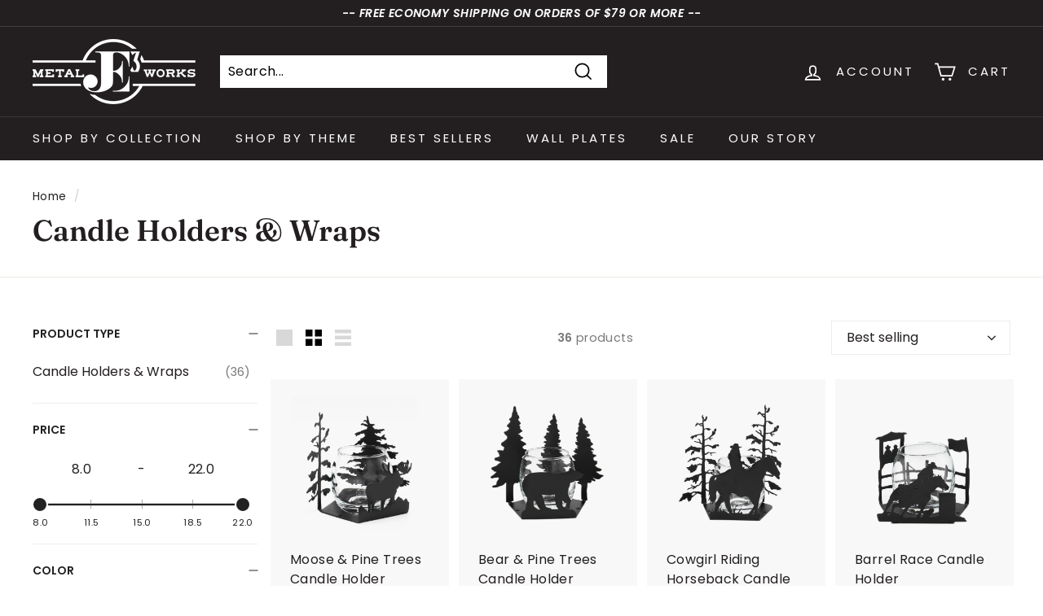

--- FILE ---
content_type: text/javascript
request_url: https://je3metalworks.com/cdn/shop/t/4/assets/usf.js?v=33438652614305025781682389746
body_size: 52901
content:
/* USF file - DO NOT MODIFY THIS FILE. THIS FILE IS REGULARLY CHANGED BY USF APP AND **ANY DIRECT CHANGES WILL BE LOST**. Use our in-app customization if you need to update CSS and JS code. Auto modified at: 2/24/2022 12:42:37 PM*/
/* Begin custom theme code */
// define templates for the Expanse 1.0.2 theme

var _usfImageWidths, usfFilesUrl;
var _usfFilterBodyTemplate = /*inc_begin_filter-body*/
`<!-- Range filter -->
<div v-if="isRange" class="usf-facet-values usf-facet-range">
    <!-- Range inputs -->
    <div class="usf-slider-inputs usf-clear">
        <span class="usf-slider-input__from">
            <span class="usf-slider-input__prefix" v-html="facet.sliderPrefix" v-if="facet.showSliderInputPrefixSuffix"></span>
            <input :readonly="!hasRangeInputs" :value="rangeConverter(range[0]).toFixed(rangeDecimals)" @change="e => onRangeInput(e, range[0], 0)">
            <span class="usf-slider-input__suffix" v-html="facet.sliderSuffix" v-if="facet.showSliderInputPrefixSuffix"></span>
        </span>
        <span class="usf-slider-div">-</span>
        <span class="usf-slider-input__to">
            <span class="usf-slider-input__prefix" v-html="facet.sliderPrefix" v-if="facet.showSliderInputPrefixSuffix"></span>
            <input :readonly="!hasRangeInputs" :value="rangeConverter(range[1]).toFixed(rangeDecimals)" @change="e => onRangeInput(e, range[1], 1)">
            <span class="usf-slider-input__suffix" v-html="facet.sliderSuffix" v-if="facet.showSliderInputPrefixSuffix"></span>
        </span>
    </div>
	<!-- See API reference of this component at https://docs.sobooster.com/search/storefront-js-api/slider-component -->
    <usf-slider :color="facet.sliderColor" :symbols="facet.sliderValueSymbols" :prefix="facet.sliderPrefix" :suffix="facet.sliderSuffix" :min="facet.min" :max="facet.max" :pips="facet.range[0]" :step="facet.range[1]" :decimals="rangeDecimals" :value="range" :converter="rangeConverter" @input="onRangeSliderInput" @change="onRangeSliderChange"></usf-slider>
</div>
<!-- List + Swatch filter -->
<div v-else ref="values" :class="'usf-facet-values usf-facet-values--' + facet.display + (facet.navigationCollections ? ' usf-navigation' : '') + (facet.valuesTransformation ? (' usf-' + facet.valuesTransformation.toLowerCase()) : '') + (facet.circleSwatch ? ' usf-facet-values--circle' : '')" :style="!usf.isMobile && facet.maxHeight ? { maxHeight: facet.maxHeight } : null">
    <!-- Filter options -->                
    <usf-filter-option v-for="o in visibleOptions" :facet="facet" :option="o" :key="o.label"></usf-filter-option>
</div>

<!-- More -->
<div v-if="isMoreVisible" class="usf-more" @click="onShowMore" v-html="loc.more"></div>`
/*inc_end_filter-body*/;

var _usfSearchResultsSkeletonItemTpl = 
`<div v-if="view === 'grid'" class="usf-sr-product grid__item grid-item grid-product usf-skeleton">
    <div class="grid-view-item" v-if="true">
        <div class="usf-img"></div>
        <div class="usf-meta">            
        </div>
    </div>
</div>
<a class="usf-sr-product list-view-item usf-skeleton" v-else>
    <!-- Image column -->
    <div class="list-view-item__image-column" v-if="true">
        <div class="list-view-item__image-wrapper" v-if="true">
            <div class="usf-img"></div>
        </div>
    </div>

    <!-- Title and Vendor column -->
    <div class="list-view-item__title-column" v-if="true">
        <div class="list-view-item__title"></div>
        <div class="list-view-item__vendor medium-up--hide"></div>
    </div>

    <!-- Vendor, for mobile -->
    <div class="list-view-item__vendor-column small--hide" v-if="true">
        <div class="list-view-item__vendor"></div>
    </div>

    <!-- Prices -->
    <div class="list-view-item__price-column" v-if="true">
        <div class="usf-price product-price__price"></div>
    </div>
</a>`
;

var _usfSearchResultsSummaryTpl = /*inc_begin_search-summary*/
`<span class="usf-sr-summary" v-html="loader === true ? '&nbsp;' : usf.utils.format(term ? loc.productSearchResultWithTermSummary : loc.productSearchResultSummary, result.total, term)"></span>`
/*inc_end_search-summary*/;

var _usfSearchResultsViewsTpl =
    `<ul class="no-bullets inline-list text-right">
          <li><button type="button" class="grid-view-btn" data-view="large" title="Large" :class="{'is-active': _usfProductGridView == 'large'}">
            <svg aria-hidden="true" focusable="false" role="presentation" class="icon icon-view-large" viewBox="0 0 35 35"><path d="M0 0h35v35H0z"/></svg>
            <span class="icon__fallback-text">Large</span>
          </button></li>
          <li><button type="button" class="grid-view-btn" :class="{'is-active': _usfProductGridView == 'small'}" data-view="small" title="Small">
            <svg aria-hidden="true" focusable="false" role="presentation" class="icon icon-view-small" viewBox="0 0 35 35"><path d="M0 0h15v15H0zM20 0h15v15H20zM0 20h15v15H0zM20 20h15v15H20z"/></svg>
            <span class="icon__fallback-text">Small</span>
          </button></li>
          <li><button type="button" class="grid-view-btn" :class="{'is-active': _usfProductGridView == 'list'}" data-view="list" title="List">
            <svg aria-hidden="true" focusable="false" role="presentation" class="icon icon-view-list" viewBox="0 0 35 35"><g id="Layer_2" data-name="Layer 2"><path d="M0 0h35v8H0zM0 13h35v8H0zM0 27h35v8H0z"/></g></svg>
            <span class="icon__fallback-text">List</span>
          </button></li>
        </ul>`
    ;


var _usfSearchResultsSortByTpl = /*inc_begin_search-sortby*/
`<usf-dropdown :placeholder="loc.sort" :value="sortBy" :options="sortByOptions" @input="onSortByChanged"></usf-dropdown>`
/*inc_end_search-sortby*/;

usf.templates = {
    // application
    app: 
`<div id="usf_container" class="usf-zone usf-clear" :class="{'usf-filters-horz': usf.settings.filters.horz}">
    <expanse-filter></expanse-filter>
    <usf-sr></usf-sr>
</div>`
,

    // search results
    searchResults: `
<div class="usf-sr-container" :class="{'usf-no-facets': noFacets, 'usf-empty': !loader && !hasResults, 'usf-nosearch': !showSearchBox}">
    <!-- Search form -->
    <form v-if="showSearchBox" action="/search" method="get" role="search" class="usf-sr-inputbox">
        <input name="q" autocomplete="off" ref="searchInput" v-model="termModel">
        <button type="submit">
            <svg xmlns="http://www.w3.org/2000/svg" viewBox="0 0 25 25"><circle class="usf-path" cx="10.981" cy="10.982" r="9.786"></circle> <line class="usf-path" x1="23.804" y1="23.804" x2="17.902" y2="17.901"></line></svg>
        </button>
        <span v-if="termModel" class="usf-remove" @click="clearSearch"></span>
    </form>

    <div class="usf-sr-config" v-if="usf.isMobile">
        <div class="usf-sr-config__mobile-filters-wrapper">
            <div class="usf-filters" :class="{'usf-has-filters': !!facetFilters}" @click="document.body.classList.toggle('usf-mobile-filters')">
                <button class="usf-btn" v-html="loc.filters"></button>
            </div>
            ` + _usfSearchResultsSortByTpl + `
        </div>
        
        ` + _usfSearchResultsSummaryTpl + _usfSearchResultsViewsTpl + `
    </div>
    <div class="usf-sr-config" v-else>
        ` + _usfSearchResultsViewsTpl + _usfSearchResultsSummaryTpl + _usfSearchResultsSortByTpl + `
    </div>

    <usf-sr-banner v-if="result && result.extra && result.extra.banner && !result.extra.banner.isBottom" :banner="result.extra.banner"></usf-sr-banner>

    <!-- Load previous -->
    <div class="usf-sr-paging usf-sr-paging--top" v-if="itemsOffset && loader !== true && hasResults && usf.settings.search.more !== 'page'">
        <button class="usf-load-more" :class="{'usf-with-loader': loader === 'prev'}" @click="onLoadPrev"><span v-html="loc.loadPrev"></span></button>        
    </div>

    <div :data-view="_usfProductGridView" :class="(view === \'grid\' ? \'new-grid product-grid collection-grid\' : \'list-view-items\') + \' usf-results usf-clear usf-\' + view">
        <template v-if="loader===true">` + _usfSearchResultsSkeletonItemTpl + _usfSearchResultsSkeletonItemTpl + _usfSearchResultsSkeletonItemTpl + _usfSearchResultsSkeletonItemTpl +
        `</template>
        <template v-else>
            <template v-if="loader === true || hasResults">
                <template v-if="view === 'grid'">
                    <template v-for="p in result.items"><usf-expanse-griditem :product="p" :result="result"></usf-expanse-griditem></template>
                </template>
                <template v-else>
                    <template v-for="p in result.items"><usf-sr-listitem :product="p" :result="result" :key="p.id"></usf-sr-listitem></template>
                </template>
            </template>
            <template v-else>
                <!-- Empty result -->
                <div class="usf-sr-empty">
                    <div class="usf-icon"></div>
                    <span v-html="term ? usf.utils.format(loc.productSearchNoResults, term) : loc.productSearchNoResultsEmptyTerm"></span>
                    <button v-if="facetFilters" class="usf-btn usf-btn-action" v-html="loc.clearAllFilters" @click="usf.queryRewriter.removeAllFacetFilters"></button>
                </div>
            </template>
        </template>
    </div>

    <usf-sr-banner v-if="result && result.extra && result.extra.banner && result.extra.banner.isBottom" :banner="result.extra.banner"></usf-sr-banner>

    <!-- Paging & load more -->
    <div class="usf-sr-paging" v-if="loader !== true">
        <div class="usf-sr-loader usf-with-loader" v-if="loader === 'more'"></div>

        <div class="usf-sr-more" v-else-if="hasResults && usf.settings.search.more === 'more'">
            <div class="usf-title" v-html="usf.utils.format(loc.youHaveViewed, itemsLoaded, result.total)"></div>
            <div class="usf-progress">
                <div :style="{width: (itemsLoaded * 100 / result.total) + '%'}"></div>
            </div>
            <button v-if="itemsLoaded < result.total" class="usf-load-more" :class="{'usf-with-loader': loader === 'more'}" @click="onLoadMore"><span v-html="loc.loadMore"></span></button>
        </div>
        <usf-sr-pages v-else-if="hasResults && usf.settings.search.more === 'page'" :page="page" :pages-total="pagesTotal" :pages-to-display="4" :side-pages-to-display="1"></usf-sr-pages>
    </div>
</div>
`,
    // Grid view item
    searchResultsGridViewItem: `
<div class="grid-item grid-product" :data-product-handle="product.urlName" :data-product-id="product.id" :data-usf-pid="product.id">
  <div class="grid-item__content">
      <!--actions -->
      <div v-if="_usfGlobalSettings.quick_add_enable || _usfGlobalSettings.quick_shop_enable" class="grid-product__actions">
          <button v-if="_usfGlobalSettings.quick_shop_enable" class="btn btn--circle btn--icon quick-product__btn quick-product__btn--not-ready small--hide" :class="['js-modal-open-quick-modal-' + product.id]" :title="_usfQuickShopText" tabindex="-1" :data-handle="product.urlName">
              <svg aria-hidden="true" focusable="false" role="presentation" class="icon icon-search" viewBox="0 0 64 64">
                  <defs>
                      <style>
                          .cls-1 {
                              fill: none;
                              stroke: #000;
                              stroke-miterlimit: 10;
                              stroke-width: 2px
                          }
                      </style>
                  </defs>
                  <path class="cls-1" d="M47.16 28.58A18.58 18.58 0 1 1 28.58 10a18.58 18.58 0 0 1 18.58 18.58zM54 54L41.94 42" />
              </svg>
              <span class="icon__fallback-text" v-html="_usfQuickShopText"></span>
          </button>
          <template v-if="!isSoldOut && _usfGlobalSettings.quick_add_enable">
              <button v-if="product.variants.length > 1" type="button" class="text-link quick-add-btn js-quick-add-form js-modal-open-quick-add" :title="loc.chooseOptions" tabindex="-1">
                  <span class="btn btn--circle btn--icon">
                      <svg aria-hidden="true" focusable="false" role="presentation" class="icon icon-plus" viewBox="0 0 64 64">
                          <path class="cls-1" d="M32 9v46m23-23H9" />
                      </svg>
                      <span class="icon__fallback-text" v-html="loc.chooseOptions"></span>
                  </span>
              </button>
              <button v-else type="button" class="text-link quick-add-btn js-quick-add-btn" :title="_usfAddToCartText" tabindex="-1" :data-id="selectedVariantForPrice.id">
                  <span class="btn btn--circle btn--icon">
                      <svg aria-hidden="true" focusable="false" role="presentation" class="icon icon-plus" viewBox="0 0 64 64">
                          <path class="cls-1" d="M32 9v46m23-23H9" />
                      </svg>
                      <span class="icon__fallback-text" v-html="_usfAddToCartText"></span>
                  </span>
              </button>
          </template>
      </div>
      <!--end actions -->

      <a :href="productUrl" @click="onItemClick" @mouseover="onItemHover" @mouseleave="onItemLeave" class="grid-item__link">
          <!-- Wishlist -->
          <usf-plugin name="searchResultsProductWishList" :data="pluginData"></usf-plugin>
          <!-- Labels -->
          <usf-plugin name="searchResultsProductLabel" :data="pluginData"></usf-plugin>
          <div class="grid-product__image-wrap">
              <div class="grid-product__tags">
                  <div v-if="customLabel" class="grid-product__tag grid-product__tag--custom" v-html="customLabel"></div>
                  <template v-else>
                      <div v-if="isSoldOut && usf.settings.search.showSoldOut" class="grid-product__tag grid-product__tag--sold-out" v-html="_usfSoldOutText"></div>
                      <div v-if="!isSoldOut && hasDiscount && usf.settings.search.showSale" class="grid-product__tag grid-product__tag--sale" v-html="_usfSaleText"></div>
                  </template>
               </div>
              <div v-if="_usfGlobalSettings.product_grid_image_size != 'natural'" :class="'grid__image-ratio grid__image-ratio--' + _usfGlobalSettings.product_grid_image_size">
                  <img class="lazyload" :class="{'grid__image-contain':!_usfGlobalSettings.product_grid_image_fill}" :data-src="_usfGetScaledImageUrl(scaledSelectedImageUrl)" :data-widths="'[' + _usfImageWidths + ']'" :data-aspectratio="_usfGetImageRatio(selectedImage)" data-sizes="auto" :alt="selectedImage.alt">
              </div>
              <template v-else>
                  <div :style="'height: 0; padding-bottom:' +100/_usfGetImageRatio(selectedImage) + '%;'">
                      <img class="grid-product__image lazyload" :data-src="_usfGetScaledImageUrl(scaledSelectedImageUrl)" :data-widths="'[' + _usfImageWidths + ']'" :data-aspectratio="_usfGetImageRatio(selectedImage)" data-sizes="auto" :alt="selectedImage.alt">
                  </div>
              </template>
              <div v-if="_usfGlobalSettings.product_hover_image && hoverImage" class="grid-product__secondary-image small--hide">
                  <img class="lazyload" :data-src="_usfGetScaledImageUrl(scaledHoverImageUrl)" :data-widths="'[' + _usfImageWidths + ']'" :data-aspectratio="_usfGetImageRatio(hoverImage)" data-sizes="auto" :alt="hoverImage.alt">
              </div>
              <usf-swatches-1 v-if="_usfGlobalSettings.collection_color_swatches || _usfGlobalSettings.enable_swatches" :product="product"></usf-swatches-1>
          </div>
          <div class="grid-item__meta">
              <div class="grid-item__meta-main">
                  <usf-swatches-2 v-if="_usfGlobalSettings.collection_color_swatches || _usfGlobalSettings.enable_swatches" :product="product"></usf-swatches-2>
                  <div class="grid-product__title" v-html="product.title"></div>
                  <div v-if="_usfGlobalSettings.vendor_enable && usf.settings.search.showVendor" class="grid-product__vendor" v-html="product.vendor"></div>
              </div>
              <div class="grid-item__meta-secondary">
              
                  <div v-if="product.options[1] && (product.options[1].values.length > 1)" v-html="product.options[1].values.length + ' layouts available'"></div>

                  <div class="grid-product__price">
                      <span v-if="priceVaries && !product.selectedVariantId" class="grid-product__price--current">
                          <span aria-hidden="true" class="grid-product__price--from" v-html="_usfFromText.replace('{{ price }}',usfGetDisplayPriceWithSup(displayMinDiscountedPrice))"></span>
                          <span class="visually-hidden" v-html="_usfFromText.replace('{{ price }}',displayMinDiscountedPrice)"></span>
                      </span>
                      <template v-else>
                          <span v-if="hasDiscount" class="visually-hidden" v-html="_usfSalePrice"></span>
                          <span class="grid-product__price--current">
                              <span aria-hidden="true" v-html="usfGetDisplayPriceWithSup(displayDiscountedPrice)"></span>
                              <span class="visually-hidden" v-html="displayDiscountedPrice"></span>
                          </span>
                      </template>
                      <template v-if="hasDiscount">
                          <span class="visually-hidden" v-html="_usfRegularPrice"></span>
                          <span class="grid-product__price--original">
                              <span aria-hidden="true" v-html="usfGetDisplayPriceWithSup(priceVaries && !product.selectedVariantId ? displayMinPrice : displayPrice)"></span>
                              <span class="visually-hidden" v-html="priceVaries && !product.selectedVariantId ? displayMinPrice : displayPrice"></span>
                          </span>
                          <template v-if="_usfGlobalSettings.product_save_amount">
                              <span class="grid-product__price--savings">
                                  <template v-if="_usfGlobalSettings.product_save_type == 'dollar'">
                                      <span class="money" v-html="loc.save + ' ' + (priceVaries && !product.selectedVariantId ? _usfMinSalePrice(minPrice,minDiscountedPrice) : displayDiscount)"></span>
                                  </template>
                                  <template v-else>
                                      <template v-if="compareAtPrice && discount">
                                          <span v-html="loc.save + ' ' + (priceVaries && !product.selectedVariantId ? _usfMinSalePercent(minPrice,minDiscountedPrice) : salePercent ) +'%'"></span>
                                      </template>
                                  </template>
                              </span>
                          </template>
                      </template>
                      <div class="usf-unit-price" :data-usf-template="product.urlName"></div>
                  </div>
                  <!-- Product review -->
                  <usf-plugin name="searchResultsProductReview" :data="pluginData"></usf-plugin>
              </div>
          </div>
      </a>
  </div>
    <div :id="'QuickShopModal-' + product.id" class="modal modal--square modal--quick-shop" :data-product-id="product.id">
        <div class="modal__inner">
            <div class="modal__centered">
                <div class="modal__centered-content">
                    <div :id="'QuickShopHolder-' + product.urlName"></div>
                </div>
                <button type="button" class="btn btn--circle btn--icon modal__close js-modal-close">
                    <svg aria-hidden="true" focusable="false" role="presentation" class="icon icon-close" viewBox="0 0 64 64">
                        <defs>
                            <style>
                                .cls-1 {
                                    fill: none;
                                    stroke: #000;
                                    stroke-miterlimit: 10;
                                    stroke-width: 2px
                                }
                            </style>
                        </defs>
                        <path class="cls-1" d="M19 17.61l27.12 27.13m0-27.13L19 44.74" />
                    </svg>
                    <span class="icon__fallback-text" v-html="_usfCloseModalText"></span>
                </button>
            </div>
        </div>
    </div>
</div>
`,
    // Search result pages
    searchResultsPages: `
<div class="pagination text-center">
    <template v-for="e in elements">
        <span v-if="e.type === 'prev'" class="prev">
            <a href="javascript:void(0)" :title="loc.prevPage" @click="onPrev"><svg aria-hidden="true" focusable="false" role="presentation" class="icon icon-chevron-left" viewBox="0 0 284.49 498.98"><path d="M249.49 0a35 35 0 0 1 24.75 59.75L84.49 249.49l189.75 189.74a35.002 35.002 0 1 1-49.5 49.5L10.25 274.24a35 35 0 0 1 0-49.5L224.74 10.25A34.89 34.89 0 0 1 249.49 0z"></path></svg></a>
        </span>
        <span v-else-if="e.type === 'dots'" class="deco">…</span>
        <span v-else-if="e.type === 'page' && e.current" class="page current">{{e.page}}</span>
        <span v-else-if="e.type === 'page' && !e.current" class="page"><a href="javascript:void(0)" @click="ev=>onPage(e.page,ev)" :title="usf.utils.format(loc.gotoPage,e.page)">{{e.page}}</a></span>
        <span v-else-if="e.type === 'next'" class="next">
            <a href="javascript:void(0)" :title="loc.nextPage" @click="onNext"><svg aria-hidden="true" focusable="false" role="presentation" class="icon icon-chevron-right" viewBox="0 0 284.49 498.98"><path d="M35 498.98a35 35 0 0 1-24.75-59.75l189.74-189.74L10.25 59.75a35.002 35.002 0 0 1 49.5-49.5l214.49 214.49a35 35 0 0 1 0 49.5L59.75 488.73A34.89 34.89 0 0 1 35 498.98z"></path></svg></a>
        </span>
    </template>
</div>
`,
    // List view item
    searchResultsListViewItem: `
<a class="usf-sr-product list-view-item" @click="onItemClick" @mouseover="onItemHover" @mouseleave="onItemLeave" :href="productUrl" :data-usf-pid="product.id">
    <!-- Image column -->
    <div class="list-view-item__image-column">
        <div class="list-view-item__image-wrapper">
            <img class="list-view-item__image" :src="imageUrl">
        </div>
    </div>

    <!-- Title and Vendor column -->
    <div class="list-view-item__title-column">
        <div class="list-view-item__title" v-html="product.title"></div>
        <div class="list-view-item__vendor medium-up--hide" v-if="usf.settings.search.showVendor" v-html="product.vendor"></div>
    </div>

    <!-- Vendor, for mobile -->
    <div class="list-view-item__vendor-column small--hide">
        <div v-if="usf.settings.search.showVendor" class="list-view-item__vendor" v-html="product.vendor"></div>
    </div>

    <!-- Prices -->
    <div class="list-view-item__price-column usf-price-wrapper">
        <div class="usf-discount product-price__price product-price__sale" v-if="hasDiscount" v-html="displayDiscountedPrice"></div>
        <div class="usf-price product-price__price" :class="{'usf-has-discount': hasDiscount}" v-html="displayPrice"></div>
    </div>
</a>
`,
    // AddToCart Plugin	
    addToCartPlugin: /*inc_begin_addtocart-plugin*/
`<form class="usf-add-to-cart" method="POST" enctype="multipart/form-data" :action="usf.platform.addToCartUrl">
    <input type="hidden" name="form_type" value="product">
    <input type="hidden" name="utf8" value="✓">
    <input type="hidden" name="quantity" value="1">
    <input type="hidden" name="id" :value="variant.id">
    <button type="submit" name="add" class="usf-add-to-cart-btn usf-hover-btn" :data-product-id="args.product.id" @click="_usfAddToCart">
        <span class="usf-icon usf-icon-cart"></span>
        <span class="usf-label" v-html="loc.addToCart"></span>
    </button>
</form>`
/*inc_end_addtocart-plugin*/,

    // Preview Plugin
    previewPlugin: /*inc_begin_preview-plugin*/
`<div class="usf-hover-btn usf-sr-preview" @click="onShowModal">
    <span class="usf-icon usf-icon-eye"></span>
    <span class="usf-label" v-html="loc.quickView"></span>
</div>`
/*inc_end_preview-plugin*/,

    previewPluginModal: /*inc_begin_preview-modal*/
`<div><div class="usf-backdrop"></div><div class="usf-preview__wrapper usf-zone"><div class="usf-preview__container">
    <div class="usf-preview">
        <!-- Close button -->
        <div class="usf-remove" @click="onClose"></div>

        <!-- Body content -->
        <div class="usf-preview__body">
            <!-- left - images of product -->
            <div class="usf-preview__content-left">
                <!-- Big image -->
                <div class="usf-preview__image-slider">
                    <div type="button" title="Prev" class="usf-preview__image-slider__btn usf-prev usf-icon usf-icon-up" @click="onPrevImage(0)" v-if="showBigImageNav"></div>

                    <div class="usf-preview__image-slider__track">
                        <div v-for="i in images" class="usf-preview__image-wrapper" :class="{'usf-active': image === i}"">
                            <div class="usf-preview__image" :style="'background-image:url('+usf.platform.getImageUrl(i.url, 1024)+')'"></div>
                        </div>
                    </div>

                    <div type="button" title="Next" class="usf-preview__image-slider__btn usf-next usf-icon usf-icon-up" @click="onNextImage(0)" v-if="showBigImageNav"></div>

                    <ul class="usf-preview__image-slider__dots" v-if="showImageIndices && false">
                        <li :class="{'active':i===image}" v-for="(i,index) in images"  @click="onThumbClick(i)"><button type="button">{{index+1}}</button></li>
                    </ul>
                </div>

                <!-- Thumbnails -->
                <div class="usf-preview__thumbs" v-if="showThumbs">
                    <div class="usf-preview__thumbs-inner">
                        <span v-for="i in images" class="usf-preview__thumb" :class="{'usf-active': image === i}" @click="onThumbClick(i)"></span>
                    </div>
                </div>

                <!-- Badges -->
                <div class="usf-preview__badge usf-preview__badge-sale" v-if="hasDiscount" v-html="loc.sale"></div>
            </div>

            <!-- right - info of the product -->
            <div class="usf-preview__content-right usf-scrollbar">
                <div class="usf-preview__content-summary">
                    <!-- Product title -->
                    <h1 class="usf-preview__title"><a :href="productUrl" v-html="product.title"></a></h1>

                    <!-- Vendor -->
                    <div class="usf-preview__vendor" v-html="product.vendor" v-if="usf.settings.search.showVendor"></div>

                    <!--Prices -->
                    <div class="usf-preview__price-wrapper price" :class="{'price--sold-out': isSoldOut}">
                        <span class="usf-price product-price__price" :class="{'usf-has-discount': hasDiscount}" v-html="usf.utils.getDisplayPrice(selectedVariant.compareAtPrice || selectedVariant.price)"></span>
                        <span v-if="hasDiscount" class="usf-discount product-price__price product-price__sale" v-html="usf.utils.getDisplayPrice(selectedVariant.price)"></span>

                        <div v-if="false" class="price__badges price__badges--listing">
                            <span class="price__badge price__badge--sale" aria-hidden="true" v-if="hasDiscount && usf.settings.search.showSale">
                                <span v-html="loc.sale"></span>
                            </span>
                            <span class="price__badge price__badge--sold-out" v-if="isSoldOut && usf.settings.search.showSoldOut">
                                <span v-html="loc.soldOut"></span>
                            </span>
                        </div>
                    </div>

                    <!-- Description -->
                    <p class="usf-preview__description" :class="{'usf-with-loader':description===undefined}" v-html="description"></p>

                    <!-- Add to cart form -->
                    <form method="post" enctype="multipart/form-data" :action="usf.platform.addToCartUrl" @submit="_usfAddToCart">
                        <!-- variant ID -->
                        <input type="hidden" name="id" :value="selectedVariant.id" />

                        <!-- Options -->
                        <template v-for="(o,index) in product.options">
                            <usf-preview-modal-option :option="o" :index="index"></usf-preview-modal-option>
                        </template>

                        <!-- add to card button -->
                        <div class="usf-preview__field">                            
                            <div class="usf-flex usf-preview__add-to-cart">
                                <usf-num-input v-model="quantity" name="quantity" :disabled="!hasAvailableVariant" :min="1" :max="available" />
                                <button :title="!hasAvailableVariant ? loc.selectedVariantNotAvailable : ''" :disabled="!hasAvailableVariant" type="submit" name="add" class="usf-preview--add-to-cart-btn usf-add-to-cart-btn" :class="{ 'usf-disabled': !hasAvailableVariant}" :style="{color:settings.buttonTextColor,backgroundColor:settings.buttonBackgroundColor}">
                                    <span class="usf-label" v-html="loc.addToCart"></span>
                                </button>
                            </div>
                        </div>
                    </form>

                    <!-- See details link -->
                    <a class="usf-preview__link" :href="productUrl" v-html="loc.seeFullDetails"></a>
                </div>
            </div>
        </div>
    </div>
</div></div></div>`
/*inc_end_preview-modal*/,

    gotoTop: /*inc_begin_goto-top*/
`<div class="usf-goto-top">
    <div class="usf-icon usf-icon-up"></div>
</div>`
/*inc_end_goto-top*/,

    searchResultsBanner: /*inc_begin_search-banner*/        
`<div class="usf-sr-banner">
    <a :href="banner.url || 'javascript:void(0)'" :alt="banner.description">
        <img :src="banner.mediaUrl" style="max-width:100%">
    </a>
</div>
`
/*inc_end_search-banner*/,

    ////////////////////////
    // Filter templates
    // facet filters breadcrumb
    filtersBreadcrumb: /*inc_begin_filters-breadcrumb*/
`<div v-if="usf.settings.filterNavigation.showFilterArea && root.facetFilters && root.facets && facetFilterIds.length" class="usf-refineby">
    <!-- Breadcrumb Header -->
    <div class="usf-title usf-clear">
        <span class="usf-pull-left usf-icon usf-icon-equalizer"></span>
        <span class="usf-label" v-html="loc.filters"></span>

        <!-- Clear all -->
        <button class="usf-clear-all usf-btn" v-html="loc.clearAll" @click.prevent="root.removeAllFacetFilters" :aria-label="loc.clearAllFilters"></button>
    </div>

    <!-- Breadcrumb Values -->
    <div class="usf-refineby__body">
        <template v-for="facetId in facetFilterIds" v-if="(facet = root.facets.find(fc => fc.id === facetId)) && (f = root.facetFilters[facetId])">
            <template v-for="queryValStr in f[1]">
                <div class="usf-refineby__item usf-pointer usf-clear" @click.prevent="root.removeFacetFilter(facetId, queryValStr)">
                    <button class="usf-btn"><span class="usf-filter-label" v-html="facet.title + ': '"></span><b v-html="root.formatBreadcrumbLabel(facet, f[0], queryValStr)"></b></button><span class="usf-remove"></span>
                </div>
            </template>
        </template>
    </div>
 </div>`
 /*inc_end_filters-breadcrumb*/,

    // facet filters    
    filters: /*inc_begin_filters*/
// Vert & Horz modes have different render order
`<div class="usf-facets usf-no-select usf-zone">
<!-- Mobile view -->
<template v-if="usf.isMobile">
    <div class="usf-close" @click="onMobileBack(1)"></div>
    <div class="usf-facets-wrapper">
        <!-- Header. shows 'Filters', facet name, etc. -->
        <div class="usf-header">
            <!-- Single facet mode -->
            <template v-if="isSingleFacetMode">
                <div class="usf-title" @click="onMobileBack(0)" v-html="facets[0].title"></div>
                <div v-if="facetFilters" class="usf-clear" @click="removeAllFacetFilters" v-html="loc.clear"></div>
            </template>

            <!-- When a filter is selected -->
            <template v-else-if="mobileSelectedFacet">
                <div class="usf-title usf-back" @click="onMobileBack(0)" v-html="mobileSelectedFacet.title"></div>
                <div v-if="facetFilters && facetFilters[mobileSelectedFacet.id]" class="usf-clear" @click="removeFacetFilter(mobileSelectedFacet.id)" v-html="loc.clear"></div>
                <div v-else-if="mobileSelectedFacet.multiple" class="usf-all" @click="selectFacetFilter(mobileSelectedFacet)" v-html="loc.all"></div>
            </template>

            <!-- When no filter is selected -->
            <template v-else>
                <div class="usf-title" @click="onMobileBack(0)" v-html="loc.filters"></div>
                <div v-if="facetFilters" class="usf-clear" @click="removeAllFacetFilters" v-html="loc.clearAll"></div>
            </template>
        </div>

        <div class="usf-body">
            <!-- List all filter options, in single facet mode -->
            <usf-filter v-if="isSingleFacetMode" :facet="facets[0]"></usf-filter>

            <!-- List all filter options, when a filter is selected -->
            <usf-filter v-else-if="mobileSelectedFacet" :facet="mobileSelectedFacet"></usf-filter>

            <!-- List all when there are more than one facet -->
            <template v-else :key="f.id" v-for="f in facets">
                <template v-if="canShowFilter(f)">
                    <div class="usf-facet-value" @click="onMobileSelectFacet(f)">
                        <span class="usf-title" v-html="f.title"></span>
                        <div v-if="(selectedFilterOptionValues = facetFilters && (ff = facetFilters[f.id]) ? ff[1] : null)" class="usf-dimmed">
                            <span v-for="cf in selectedFilterOptionValues" v-html="formatBreadcrumbLabel(f, f.facetName, cf)"></span>
                        </div>
                    </div>
                </template>
            </template>
        </div>

        <!-- View items -->
        <div class="usf-footer">
            <div @click="onMobileBack(1)" v-html="loc.viewItems"></div>
        </div>
    </div>
</template>

<!-- Desktop view -->
<template v-else>
    <usf-filter-breadcrumb></usf-filter-breadcrumb>    
    <!-- Filters Loader -->
    <div v-if="!facets" class="usf-facets__first-loader">
        <template v-for="i in 3">
            <div class="usf-facet"><div class="usf-title usf-no-select"><span class="usf-label"></span></div>
                <div v-if="!usf.settings.filters.horz" class="usf-container"><div class="usf-facet-values usf-facet-values--List"><div class="usf-relative usf-facet-value usf-facet-value-single"><span class="usf-label"></span><span class="usf-value"></span></div><div class="usf-relative usf-facet-value usf-facet-value-single"><span class="usf-label"></span><span class="usf-value"></span></div></div></div>
            </div>
        </template>
    </div>
    <!-- Facets body -->
    <div v-else class="usf-facets__body">
        <usf-filter :facet="f" :key="f.id" v-for="f in facets"></usf-filter>
    </div>
</template>
</div>`
/*inc_end_filters*/,

    // facet filter item
    filter: /*inc_begin_filter*/
`<div v-if="canShow" class="usf-facet" :class="{'usf-collapsed': collapsed && !usf.isMobile, 'usf-has-filter': isInBreadcrumb}">
    <!-- Mobile filter -->
    <div v-if="usf.isMobile" class="usf-container">
        <!-- Search box -->
        <input v-if="hasSearchBox" class="usf-search-box" :aria-label="loc.filterOptions" :placeholder="loc.filterOptions" :value="term" @input="v => term = v.target.value">

        <!-- Values -->
        ` + _usfFilterBodyTemplate +
    `</div>

    <!-- Desktop filter -->
    <template v-else>
        <!-- Filter title -->
        <div class="usf-clear">
            <div class="usf-title usf-no-select" @click.prevent="onExpandCollapse">
                <button class="usf-label usf-btn" v-html="facet.title" :aria-label="usf.utils.format(loc.filterBy,facet.title)" :aria-expanded="!collapsed"></button>
                <usf-helptip v-if="facet.tooltip" :tooltip="facet.tooltip"></usf-helptip>            
                <!-- 'Clear all' button to clear the current facet filter. -->
                <button v-if="isInBreadcrumb" class="usf-clear-all usf-btn" :title="loc.clearFilterOptions" :aria-label="usf.utils.format(loc.clearFiltersBy,facet.title)" @click.prevent="onClear" v-html="loc.clear"></button>
                <span class="usf-pm"></span>
            </div>
        </div>

        <!-- Filter body -->
        <div class="usf-container">
            <!-- Search box -->
            <input v-if="hasSearchBox" class="usf-search-box" :placeholder="loc.filterOptions" :value="term" @input="v => term = v.target.value">

            ` + _usfFilterBodyTemplate +
        `
        </div>
    </template>
</div>`
/*inc_end_filter*/,

    // facet filter option
    filterOption: /*inc_begin_filter-option*/
`<div v-if="children" :class="(isSelected ? 'usf-selected ' : '') + ' usf-relative usf-facet-value usf-facet-value-single usf-with-children' + (collapsed ? ' usf-collapsed' : '')">
    <!-- option label -->
    <button class="usf-pm usf-btn" v-if="children" @click.prevent="onToggleChildren"></button>
    <button class="usf-label usf-btn" v-html="label" @click.prevent="onToggle"></button>

    <!-- product count -->
    <span v-if="!(!usf.settings.filterNavigation.showProductCount || (swatchImage && !usf.isMobile)) && option.value !== undefined" class="usf-value">{{option.value}}</span>    

    <div class="usf-children-container" v-if="children && !collapsed">
        <button :class="'usf-child-item usf-btn usf-facet-value' + (isChildSelected(c) ? ' usf-selected' : '')" v-for="c in children" v-html="getChildLabel(c)" @click="onChildClick(c)"></span>
    </div>
</div>
<button v-else :class="(isSelected ? 'usf-selected ' : '') + (swatchImage ? ' usf-facet-value--with-background' : '') + ' usf-btn usf-relative usf-facet-value usf-facet-value-' + (facet.multiple ? 'multiple' : 'single')" :title="isSwatch || isBox ? option.label + ' (' + option.value + ')' : undefined" :style="usf.isMobile ? null : swatchStyle" @click.prevent="onToggle">
    <!-- checkbox -->
    <div v-if="!isBox && !isSwatch && facet.multiple" :class="'usf-checkbox' + (isSelected ? ' usf-checked' : '')">
        <span class="usf-checkbox-inner"></span>
    </div>

    <!-- swatch image in mobile -->
    <div v-if="swatchImage && usf.isMobile" class="usf-mobile-swatch" :style="swatchStyle"></div>

    <!-- option label -->
    <span class="usf-label usf-btn" v-html="label"></span>
    
    <!-- product count -->
    <span v-if="!(!usf.settings.filterNavigation.showProductCount || (swatchImage && !usf.isMobile)) && option.value !== undefined" class="usf-value">{{option.value}}</span>
</button>`
/*inc_end_filter-option*/,

    // Instant search popup
    instantSearch: /*inc_begin_instantsearch*/
`<div :class="'usf-popup usf-zone usf-is usf-is--' + position + (shouldShow ? '' : ' usf-hide') + (isEmpty ? ' usf-empty' : '') + (firstLoader ? ' usf-is--first-loader': '')"  :style="usf.isMobile ? null : {left: this.left + 'px',top: this.top + 'px',width: this.width + 'px'}">
    <!-- Mobile search box -->
    <div v-if="usf.isMobile">
        <form class="usf-is__inputbox" :action="searchUrl" method="get" role="search">
            <span class="usf-icon usf-icon-back usf-close" @click="close"></span>
            <input name="q" autocomplete="off" ref="searchInput" :value="term" @input="onSearchBoxInput">
            <span class="usf-remove" v-if="term" @click="onClear"></span>
        </form>
    </div>

    <!-- First loader -->
    <div class="usf-is__first-loader" v-if="firstLoader">
        <div class="usf-clear">
            <div class="usf-img"></div>
            <div class="usf-title"></div>
            <div class="usf-subtitle"></div>
        </div>
        <div class="usf-clear">
            <div class="usf-img"></div>
            <div class="usf-title"></div>
            <div class="usf-subtitle"></div>
        </div>
        <div class="usf-clear">
            <div class="usf-img"></div>
            <div class="usf-title"></div>
            <div class="usf-subtitle"></div>
        </div>
    </div>

    <!-- All JS files loaded -->
    <template v-else>
        <!-- Empty view -->
        <div v-if="isEmpty" class="usf-is__no-results">
            <div style="background:url('//cdn.shopify.com/s/files/1/0257/0108/9360/t/85/assets/no-items.png?t=2') center no-repeat;min-height:160px"></div>
            <div v-html="usf.utils.format(loc.noMatchesFoundFor, term)"></div>
        </div>
        <template v-else>
            <!-- Body content -->
            <div class="usf-is__content">
                <!-- Products -->
                <div class="usf-is__matches usf-is__products">
                    <div class="usf-title" v-html="queryOrTerm ? loc.productMatches : loc.trending"></div>
                    
                    <div class="usf-is__list" v-if="result.items.length">
                        <!-- Did you mean -->
                        <span class="usf-is__did-you-mean" v-html="usf.utils.format(loc.didYouMean, term, result.query)" v-if="result.query !== term.toLowerCase()"></span>

                        <!-- Product -->
                        <usf-is-item v-for="p in result.items" :product="p" :result="result" :key="p.id + '-' + p.selectedVariantId"></usf-is-item>
                    </div>
                    <div class="usf-is__list" v-else style="background:url('//cdn.shopify.com/s/files/1/0257/0108/9360/t/85/assets/no-products.png?t=2') center no-repeat;min-height:250px"></div>
                </div>

                <div class="usf-is__side">
                    <!-- Suggestions -->
                    <div class="usf-is__matches usf-is__suggestions" v-if="result.suggestions && result.suggestions.length">
                        <div class="usf-title" v-html="loc.searchSuggestions"></div>
                        <span v-for="s in result.suggestions" class="usf-is__match" v-html="usf.utils.highlight(s, result.query)" @click="search(s)"></span>
                    </div>

                    <!-- Collections -->
                    <div class="usf-is__matches usf-is__collections" v-if="result.collections && result.collections.length">
                        <div class="usf-title" v-html="loc.collections"></div>
                        <span v-for="c in result.collections" class="usf-is__match" v-html="usf.utils.highlight(c.title, result.query)" @click="selectCollection(c)"></span>
                    </div>

                    <!-- Pages -->
                    <div class="usf-is__matches usf-is__pages" v-if="result.pages && result.pages.length">
                        <div class="usf-title" v-html="loc.pages"></div>
                        <span v-for="p in result.pages" class="usf-is__match" v-html="usf.utils.highlight(p.title, result.query)" @click="selectPage(p)"></span>
                    </div>
                </div>
            </div>

            <!-- Footer -->
            <div class="usf-is__viewall">
                <span @click="search(queryOrTerm)" v-html="usf.utils.format(queryOrTerm ? loc.viewAllResultsFor : loc.viewAllResults, queryOrTerm)"></span>
            </div>
        </template>
    </template>
</div>`

/*inc_end_instantsearch*/
,

    // Instant search item
    instantSearchItem:/*inc_begin_instantsearch-item*/
`<span class="usf-is__product usf-clear" @click="onItemClick">
    <!-- Image -->
    <div class="usf-img-wrapper usf-pull-left">
        <img class="usf-img" :src="selectedImageUrl">
    </div>
    
    <div class="usf-pull-left">
        <!-- Title -->
        <div class="usf-title" v-html="usf.utils.highlight(product.title, result.query)"></div>

        <!-- Vendor -->
        <div class="usf-vendor" v-html="product.vendor" v-if="usf.settings.search.showVendor"></div>

        <!-- Prices -->
        <div class="usf-price-wrapper">
            <span class="usf-price" :class="{ 'usf-has-discount': hasDiscount }" v-html="displayPrice"></span>
            <span v-if="hasDiscount" class="usf-discount product-price__price product-price__sale" v-html="displayDiscountedPrice"></span>
        </div>
    </div>
</span>`
/*inc_end_instantsearch-item*/,
};
function usfGetDisplayPriceWithSup(price) {
    if (!(_usf_money_format.includes('money') || _usf_money_format.includes('.')) && _usfGlobalSettings.superscript_decimals) {
        if (_usf_money_format.includes('{{amount}}') || _usf_money_format.includes('{{ amount }}') || _usf_money_format.includes('{{amount_with_comma_separator}}') || _usf_money_format.includes('{{ amount_with_comma_separator }}')) {
            var n = price.indexOf(usf.settings.decimalDisplay);
            if (n == -1)
                return price + `<sup>00</sup>`
            else
                return price.replace(usf.settings.decimalDisplay, '<sup>') + `</sup>`
        } else
            return price;
    } else
        return price;
}
var _usfMinSalePercent = function (minPrice, minDiscountPrice) {
    if (minDiscountPrice == 0)
        return '100';
    return Math.ceil(100 - minDiscountPrice * 100 / minPrice);
}
var _usfMinSalePrice = function (minPrice, minDiscountPrice) {
    if (minDiscountPrice == 0)
        return usf.utils.getDisplayPrice(minPrice);
    return usf.utils.getDisplayPrice(minPrice - minDiscountPrice);
}
usf.event.add('init', function () {    
	// register or override components
    // ...    
    /*var SearchResultsGridItem2 = {
        template: usf.templates.searchResultsGridViewItem,
    }
    usf.register(SearchResultsGridItem2, usf.components.SearchResultsGridItem, "usf-sr-griditem");*/
    _usfImageWidths = _usfIsDynamicImage ? [200, 400, 600, 700, 800, 900, 1000, 1200] : [usf.settings.search.imageSize];

    //set default settings
    _usfSetDefaultSettings() 

    //get usfFilesUrl
    var nodes = document.head.children;
    for (var i = 0; i < nodes.length; i++) {
        var n = nodes[i];
        if (n.href && (n.href.indexOf('theme.scss.css') !== -1 || n.href.indexOf('theme.css') !== -1)) {
            usfFilesUrl = n.href;
            var m = usfFilesUrl.indexOf('/assets/');
            while (usfFilesUrl[--m] !== '/');
            while (usfFilesUrl[--m] !== '/');
            usfFilesUrl = usfFilesUrl.substring(0, m) + "/files/";
            break;
        }
    }

    var ExpanseGridItem = {
        mixins: [usf.components.SearchResultsGridItem],
        template: usf.templates.searchResultsGridViewItem,
        computed: {
            customLabel() {
                var label;
                this.product.tags.filter(t => {
                    if (t.includes('_label_')) {
                        var tag_starts_with = t.slice(0, 1);
                        if (tag_starts_with == '_') {
                            label = t.replace('_label_','')
                        }
                    }
                })
                return label
            }
        }
    }
    usf.register(ExpanseGridItem, null, "usf-expanse-griditem");

    var UsfSwatches1 = {
        props: {
            product: {
                type: Object,
                required: true
            }
        },
        render(h) {
            var arr = [];
            this.product.options.map((option, option_index) => {
                var option_name = option.name.toLowerCase();
                if (option_name.includes('color') || option_name.includes('colour')) {
                    var values = [];
                    this.product.variants.map((variant) => {
                        if (variant.options[option_index] != undefined) {
                            var value = option.values[variant.options[option_index]];
                            if (!values.includes(value)) {
                                values.push(value);
                                if (this.product.images[variant.imageIndex]) {
                                    arr.push(
                                        h('div', {
                                            staticClass: `grid-product__color-image grid-product__color-image--${variant.id}`
                                        })
                                    )
                                }
                            }
                        }
                    })
                }
            })
            return h('div', arr);
        }
    }
    usf.register(UsfSwatches1, null, 'usf-swatches-1');

    /**
    * color swatch component
    * */
    var UsfSwatches2 = {
        props: {
            product: Object,
        },
        data() {
            var product = this.product;
            var option;
            var option_index = 0;
            var option_with_values = [];
            var optionRendereds = {};
            var selectedOptionValue = '';
            for (let i = 0; i < product.options.length; i++) {
                var o = product.options[i];
                if (o.name.toLowerCase() == _usfSwatchTrigger || o.name.toLowerCase() == 'color' || o.name.toLowerCase() == 'colour') {
                    option_index = i;
                    option = o;
                    break;
                }
            }
            if (option) {
                selectedOptionValue = this.$parent.selectedVariantForPrice.options[option_index] != undefined ? option.values[this.$parent.selectedVariantForPrice.options[option_index]] : '';
                option.values.filter(o => {
                    for (let x = 0; x < product.variants.length; x++) {
                        var v = product.variants[x];
                        if (v.options[option_index] != undefined) {
                            var vrOpt = option.values[v.options[option_index]];
                            var _s = usf.utils.isVariantSoldOut(v);
                            if (o === vrOpt && !optionRendereds[o] && !usf.utils.isVariantSoldOut(v)) {
                                optionRendereds[o] = 1;
                                option_with_values.push({
                                    value: o,
                                    image: product.images[v.imageIndex],
                                    variant: v
                                })
                            }
                        }
                    }
                })
            }
            return {
                option: option,
                option_index: option_index,
                option_with_values: option_with_values,
                selectedOptionValue: selectedOptionValue
            }
        },
        methods: {
            _variantUrl(v) {
                return _usfAddQuery(this.$parent.productUrl, `variant=${v.id}`)
            }
        },
        render(h) {
            if (this.option_with_values.length > 1) return h('div', {
                class: `grid-product__colors`
            }, [
                this.option_with_values.map((o, index) => {
                    var imgUrl, style;
                    var optHandled = _usfHandlezie(o.value);
                    var color_swatch_fallback = _usfHandlezie(o.value.split(' ').pop());
                    var color_image = `${usfFilesUrl}${optHandled}_50x.png`;
                    style = `background-color:${color_swatch_fallback};background-image: url(${color_image})`
                    if (o.image) {
                        imgUrl = _usfGetOriginImgWithSize(o.image.url, '400x');
                    }

                    if (index <= 2) return h('span', {
                        class: `color-swatch color-swatch--small color-swatch--${optHandled} ${o.image ? 'color-swatch--with-image' : ''}`,
                        attrs: {
                            'data-url': this._variantUrl(o.variant),
                            'data-variant-id': o.image ? o.variant.id : false,
                            'data-variant-image': o.image ? imgUrl : false
                        },
                        style: style
                    }, [
                        h('span', {
                            class: 'visually-hidden'
                        }, [o.value])
                    ])
                }),
                this.option_with_values.length > 3 ? h('small', { class: 'color-swatch__more' }, ['+' + (this.option_with_values.length - 3)]) : null
            ])
        }
    }
    usf.register(UsfSwatches2, null, 'usf-swatches-2');

    usf.event.add(['sr_updated', 'sr_viewChanged', 'rerender'], function () {
        setTimeout(function () {
            _usfInit()
        }, 100);
    });


    /**
    * custom filter
    * */
    var ExpanseFilter = {
        mounted() {
            this.$nextTick(function () {
                if (!usf.settings.filters.horz && !usf.isMobile) {
                    var el = this.$el;
                    var drawerZone = document.getElementById('usf_filters')
                    if (drawerZone) {
                        drawerZone.insertBefore(el, drawerZone.firstChild);
                        document.body.classList.add('usf-has-filter-drawer');
                        setTimeout(function () {
                            document.querySelector('.usf-facets__body').addEventListener('click', function () {
                                event.preventDefault()
                            })
                        }, 300)
                    }

                }
            })
        },
        render(h) {
            return h('div', [
                h('usf-filters', {
                    ref: 'usfFilter'
                })
            ]);
        }
    }
    usf.register(ExpanseFilter, null, 'expanse-filter');
});


function _usfInit() {
    theme.sections = new theme.Sections();
    theme.sections.register('collection-template', theme.Collection);
    theme.initGlobals();
    theme.rteInit();
}

function _usfSetDefaultSettings() {

    window._usfGlobalSettings = window._usfGlobalSettings || {
        quick_add_enable: true,
        quick_shop_enable: true,
        product_grid_image_size: "square",
        product_grid_image_fill: true,
        product_hover_image: true,
        collection_color_swatches: false,
        vendor_enable: false,
        superscript_decimals: true,
        product_save_amount: true,
        product_save_type: "dollar",
        enable_swatches: true,
    };
    window._usfProductGridView = window._usfProductGridView || "small";
    window._usfQuickShopText = window._usfQuickShopText || usf.settings.translation.quickView;
    window._usfAddToCartText = window._usfAddToCartText || usf.settings.translation.addToCart;
    window._usfSoldOutText = window._usfSoldOutText || usf.settings.translation.soldOut;
    window._usfSaleText = window._usfSaleText || usf.settings.translation.sale;
    window._usfSwatchTrigger = window._usfSwatchTrigger || "color";
    window._usfRegularPrice = window._usfRegularPrice || "Regular price";
    window._usfSalePrice = window._usfSalePrice || "Sale price";
    window._usf_money_format = window._usf_money_format || theme.settings.moneyFormat;
    window._usfFromText = window._usfFromText || `<span>${usf.settings.translation.from}</span> {{ price }}`;
    window._usfSaveHtml = window._usfSaveHtml || `${usf.settings.translation.save} {{ saved_amount }}`;
    window._usfCloseModalText = "\"Close (esc)\"";

}
/* End custom theme code */
/* Begin common theme code */

// unit test file is js\Source\tests\theme.common_tests.html
var _usfIsDynamicImage = usf.settings.search.imageSizeType === 'dynamic';

// return a list of image URLs for lazyload - TESTED, DONT CHANGE
// used when a theme use `data-srcset` attribute for lazyload.
function _usfGetImageUrls(imageUrl) {
    if (_usfIsDynamicImage)
        // in dynamic image size mode, {size} represents the image size
		return _usfImageWidths.map(w => imageUrl.replace('{size}', w) + ' ' + w + 'w').join(', ')
	
	return _usfImageWidths.map(w => imageUrl + ' ' + w + 'w').join(', ')
}

// used when a theme use `data-src` attribute only for lazyload - TESTED, DONT CHANGE
function _usfGetScaledImageUrl (url, size = '{width}') {
    if (_usfIsDynamicImage)
        return url.replace('{size}', size);
    
    var n = url.lastIndexOf('_');
    if (n === -1)
        return url;

    return url.substr(0, n) + url.substr(n).replace('_' + usf.settings.search.imageSize + 'x', '_' + size + 'x')
}

// get image ratio - TESTED, DONT CHANGE
function _usfGetImageRatio(img){
    return img.width/img.height
}

// get origin image with size (for swatchs...etc..) - TESTED, DONT CHANGE
function _usfGetOriginImgWithSize(url, size = '50x50') {
    var n = url.lastIndexOf(".");
    if (n != -1)
        return url.substring(0, n) + '_' + size + url.substring(n);
    else
        return url
}

// handle string to handle - TESTED, DONT CHANGE
// e.g.: product.title = "Hello Word" => handled: hello-word
function _usfHandlezie (str) {
    var x = str || "";
    return x.toLowerCase().replace("'", '').replace(/[^\w\u00C0-\u024f]+/g, "-").replace(/^-+|-+$/g, "").normalize("NFD").replace(/[\u0300-\u036f]/g, "")
}

//split a string according to the number of words
function _usfTruncateWords (str, size = 10, description_words = '...') {
    if (!str)
        return "";
    var arr = str.split(' ', size);	
    if (arr.length < size)
        return str;
    return arr.join(' ') + description_words
}

//split a string according to the number of character
function _usfTruncate(str, size = 100, description_words = '...') {
    if (!str)
        return "";
    if (str.length  && str.length <= size)
        return str;
    return str.slice(0, size - description_words.length) + description_words
}

//split the string at a certain word
//first = true: get string before the word location
//first = false: get string after the word location
//ex: _usfSplitByText(product.description,'[/countdown]') for first || _usfSplitByText(product.description,'[/countdown]',false) for last
function _usfSplitByText(desc, txt,first = true, description_words = '...') {
    var arr = desc.split(txt);
    return first ? arr.shift() + description_words : arr.pop() + description_words
}

// append a query to URL
// ex: _usfAddQuery(productUrl,'view=ajax')
function _usfAddQuery(url, addon) {
    return url + (url.includes('?') ? '&' : '?') + addon
}

function _usfProductHasOnlyDefaultVariant(p) {
    return p.variants.length == 1 && !p.options.length
}

function _usfAddToCart(e) {
    // if _usfDisableAjaxAddToCart is present, use form add to cart instead
    if (window._usfDisableAjaxAddToCart)
        return;
    // prevent bubble
    event.preventDefault();

    // get the `add to cart` btn
    var formElement = event.target.closest('form');
    var addToCartBtn = formElement.querySelector('.usf-add-to-cart-btn');
    var formData = new FormData(formElement)
    // construct form object
    var objectData = {};
    formData.forEach(function (value, key) {
        objectData[key] = value;
    });

    // make the add to cart btn disabled
    addToCartBtn.setAttribute('disabled', 'disabled');
    var clsList = addToCartBtn.classList;
    clsList.remove('usf-is-added');
    clsList.add('usf-with-loader');

    // send request
    fetch(usf.platform.baseUrl + '/cart/add.js', {
        body: JSON.stringify(objectData),
        credentials: 'same-origin',
        method: 'POST',
        headers: {
            'Content-Type': 'application/json',
            'X-Requested-With': 'XMLHttpRequest' // This is needed as currently there is a bug in Shopify that assumes this header
        }
    }).then(function (response) {
        addToCartBtn.removeAttribute('disabled');
        clsList.remove('usf-with-loader');
            
        if (response.ok) {
            clsList.add('usf-is-added');

            response.json().then(rs => typeof _usfOnAddToCartSuccess === "function" ? _usfOnAddToCartSuccess(rs, formElement) : null)
            
            // close the preview modal if any
            var x = document.querySelector('.usf-preview__wrapper .usf-remove');
            if (x) x.click();
        } else {
            response.json().then(function (content) {
                clsList.remove('usf-is-added');

                var errorMsg = content['description'];

                // show error
                var lbl = addToCartBtn.querySelector('.usf-label');
                // if the label has `usf-disable-error` css class, the error message is not written to the label.
                var shouldUpdateLbl = !lbl.classList.contains('usf-disable-error');
                
                if (shouldUpdateLbl) {
                    if (!lbl._oldText)
                        lbl._oldText = lbl.innerHTML;
                    lbl.innerHTML = errorMsg
                }

                clsList.add('usf-has-error');
                setTimeout(function () {
                    if (lbl._oldText)
                        lbl.innerHTML = lbl._oldText

                    clsList.remove('usf-has-error');
                }, 2500);

                typeof _usfOnAddToCartError === "function" ? _usfOnAddToCartError(content, formElement) : null;
            });
        }
    });
}
/* End common theme code */
/*!
 * Ultimate Search and Filter with A.I Power.
 * (c) Jason Dang - sobooster.com
*/
/*!
 * RVue.js v1.0.10
 * (c) Jason Dang
*/
/*!
 * Vue.js v2.6.10
 * (c) 2014-2021 Evan You
 * Released under the MIT License.
 */
!function(e,t){e.RVue=t()}(this,function(){"use strict";var e=Object.freeze({});function t(e){return null==e}function n(e){return null!=e}function r(e){return!0===e}function i(e){return"string"==typeof e||"number"==typeof e||"symbol"==typeof e||"boolean"==typeof e}function o(e){return null!==e&&"object"==typeof e}var a=Object.prototype.toString;function s(e){return"[object Object]"===a.call(e)}function c(e){var t=parseFloat(String(e));return t>=0&&Math.floor(t)===t&&isFinite(e)}function u(e){return n(e)&&"function"==typeof e.then&&"function"==typeof e.catch}function l(e){return null==e?"":Array.isArray(e)||s(e)&&e.toString===a?JSON.stringify(e,null,2):String(e)}function f(e){var t=parseFloat(e);return isNaN(t)?e:t}function p(e,t){for(var n=Object.create(null),r=e.split(","),i=0;i<r.length;i++)n[r[i]]=!0;return t?function(e){return n[e.toLowerCase()]}:function(e){return n[e]}}var d=p("slot,component",!0),v=p("key,ref,slot,slot-scope,is");function h(e,t){if(e.length){var n=e.indexOf(t);if(n>-1)return e.splice(n,1)}}var m=Object.prototype.hasOwnProperty;function y(e,t){return m.call(e,t)}function g(e){var t=Object.create(null);return function(n){return t[n]||(t[n]=e(n))}}var _=/-(\w)/g,b=g(function(e){return e.replace(_,function(e,t){return t?t.toUpperCase():""})}),$=g(function(e){return e.charAt(0).toUpperCase()+e.slice(1)}),w=/\B([A-Z])/g,x=g(function(e){return e.replace(w,"-$1").toLowerCase()});var A=Function.prototype.bind?function(e,t){return e.bind(t)}:function(e,t){function n(n){var r=arguments.length;return r?r>1?e.apply(t,arguments):e.call(t,n):e.call(t)}return n._length=e.length,n};function k(e,t){t=t||0;for(var n=e.length-t,r=new Array(n);n--;)r[n]=e[n+t];return r}function C(e,t){for(var n in t)e[n]=t[n];return e}function O(e){for(var t={},n=0;n<e.length;n++)e[n]&&C(t,e[n]);return t}function S(e,t,n){}var T=function(e,t,n){return!1};function j(e,t){if(e===t)return!0;var n=o(e),r=o(t);if(!n||!r)return!n&&!r&&String(e)===String(t);try{var i=Array.isArray(e),a=Array.isArray(t);if(i&&a)return e.length===t.length&&e.every(function(e,n){return j(e,t[n])});if(e instanceof Date&&t instanceof Date)return e.getTime()===t.getTime();if(i||a)return!1;var s=Object.keys(e),c=Object.keys(t);return s.length===c.length&&s.every(function(n){return j(e[n],t[n])})}catch(e){return!1}}function N(e,t){for(var n=0;n<e.length;n++)if(j(e[n],t))return n;return-1}function D(e){var t=!1;return function(){t||(t=!0,e.apply(this,arguments))}}var I=/a-zA-Z\u00B7\u00C0-\u00D6\u00D8-\u00F6\u00F8-\u037D\u037F-\u1FFF\u200C-\u200D\u203F-\u2040\u2070-\u218F\u2C00-\u2FEF\u3001-\uD7FF\uF900-\uFDCF\uFDF0-\uFFFD/;function M(e,t,n,r){Object.defineProperty(e,t,{value:n,enumerable:!!r,writable:!0,configurable:!0})}var E=new RegExp("[^"+I.source+".$_\\d]");var F,P="__proto__"in{},L="undefined"!=typeof window,R=L&&window.navigator.userAgent.toLowerCase(),H=R&&R.indexOf("edge/")>0,U=(R&&R.indexOf("android"),R&&/iphone|ipad|ipod|ios/.test(R)),B=(R&&/chrome\/\d+/.test(R),R&&/phantomjs/.test(R),R&&R.match(/firefox\/(\d+)/)),z={}.watch,V=!1;if(L)try{var K={};Object.defineProperty(K,"passive",{get:function(){V=!0}}),window.addEventListener("test-passive",null,K)}catch(e){}var J=function(){return void 0===F&&(F=!L&&"undefined"!=typeof global&&(global.process&&"server"===global.process.env.VUE_ENV)),F};function q(e){return"function"==typeof e&&/native code/.test(e.toString())}var Z,W="undefined"!=typeof Symbol&&q(Symbol)&&"undefined"!=typeof Reflect&&q(Reflect.ownKeys);Z="undefined"!=typeof Set&&q(Set)?Set:function(){function e(){this.set=Object.create(null)}return e.prototype.has=function(e){return!0===this.set[e]},e.prototype.add=function(e){this.set[e]=!0},e.prototype.clear=function(){this.set=Object.create(null)},e}();var G="data-server-rendered",Y=["component","directive"],Q=["beforeCreate","created","beforeMount","mounted","beforeUpdate","updated","beforeDestroy","destroyed","activated","deactivated","errorCaptured","serverPrefetch"],X={keyCodes:Object.create(null),isReservedTag:T,isReservedAttr:T,isUnknownElement:T,getTagNamespace:S,parsePlatformTagName:function(e){return e},mustUseProp:T,async:!0,_lifecycleHooks:Q},ee=0,te=function(){this.id=ee++,this.subs=[]};te.prototype.addSub=function(e){this.subs.push(e)},te.prototype.removeSub=function(e){h(this.subs,e)},te.prototype.depend=function(){te.target&&te.target.addDep(this)},te.prototype.notify=function(){for(var e=this.subs.slice(),t=0,n=e.length;t<n;t++)e[t].update()},te.target=null;var ne=[];function re(e){ne.push(e),te.target=e}function ie(){ne.pop(),te.target=ne[ne.length-1]}var oe=function(e,t,n,r,i,o,a,s){this.tag=e,this.data=t,this.children=n,this.text=r,this.elm=i,this.ns=void 0,this.context=o,this.fnContext=void 0,this.fnOptions=void 0,this.fnScopeId=void 0,this.key=t&&t.key,this.componentOptions=a,this.componentInstance=void 0,this.parent=void 0,this.raw=!1,this.isStatic=!1,this.isRootInsert=!0,this.isComment=!1,this.isCloned=!1,this.isOnce=!1,this.asyncFactory=s,this.asyncMeta=void 0,this.isAsyncPlaceholder=!1},ae={child:{configurable:!0}};ae.child.get=function(){return this.componentInstance},Object.defineProperties(oe.prototype,ae);var se=function(e){void 0===e&&(e="");var t=new oe;return t.text=e,t.isComment=!0,t};function ce(e){return new oe(void 0,void 0,void 0,String(e))}function ue(e){var t=new oe(e.tag,e.data,e.children&&e.children.slice(),e.text,e.elm,e.context,e.componentOptions,e.asyncFactory);return t.ns=e.ns,t.isStatic=e.isStatic,t.key=e.key,t.isComment=e.isComment,t.fnContext=e.fnContext,t.fnOptions=e.fnOptions,t.fnScopeId=e.fnScopeId,t.asyncMeta=e.asyncMeta,t.isCloned=!0,t}var le=Array.prototype,fe=Object.create(le);["push","pop","shift","unshift","splice","sort","reverse"].forEach(function(e){var t=le[e];M(fe,e,function(){for(var n=[],r=arguments.length;r--;)n[r]=arguments[r];var i,o=t.apply(this,n),a=this.__ob__;switch(e){case"push":case"unshift":i=n;break;case"splice":i=n.slice(2)}return i&&a.observeArray(i),a.dep.notify(),o})});var pe=Object.getOwnPropertyNames(fe),de=!0;function ve(e){de=e}var he=function(e){var t;this.value=e,this.dep=new te,this.vmCount=0,M(e,"__ob__",this),Array.isArray(e)?(P?(t=fe,e.__proto__=t):function(e,t,n){for(var r=0,i=n.length;r<i;r++){var o=n[r];M(e,o,t[o])}}(e,fe,pe),this.observeArray(e)):this.walk(e)};function me(e,t){var n;if(o(e)&&!(e instanceof oe))return y(e,"__ob__")&&e.__ob__ instanceof he?n=e.__ob__:de&&!J()&&(Array.isArray(e)||s(e))&&Object.isExtensible(e)&&!e._isVue&&(n=new he(e)),t&&n&&n.vmCount++,n}function ye(e,t,n,r,i){var o=new te,a=Object.getOwnPropertyDescriptor(e,t);if(!a||!1!==a.configurable){var s=a&&a.get,c=a&&a.set;s&&!c||2!==arguments.length||(n=e[t]);var u=!i&&me(n);Object.defineProperty(e,t,{enumerable:!0,configurable:!0,get:function(){var t=s?s.call(e):n;return te.target&&(o.depend(),u&&(u.dep.depend(),Array.isArray(t)&&function e(t){for(var n=void 0,r=0,i=t.length;r<i;r++)(n=t[r])&&n.__ob__&&n.__ob__.dep.depend(),Array.isArray(n)&&e(n)}(t))),t},set:function(t){var r=s?s.call(e):n;t===r||t!=t&&r!=r||s&&!c||(c?c.call(e,t):n=t,u=!i&&me(t),o.notify())}})}}function ge(e,t,n){if(Array.isArray(e)&&c(t))return e.length=Math.max(e.length,t),e.splice(t,1,n),n;if(t in e&&!(t in Object.prototype))return e[t]=n,n;var r=e.__ob__;return e._isVue||r&&r.vmCount?n:r?(ye(r.value,t,n),r.dep.notify(),n):(e[t]=n,n)}function _e(e,t){if(Array.isArray(e)&&c(t))e.splice(t,1);else{var n=e.__ob__;e._isVue||n&&n.vmCount||y(e,t)&&(delete e[t],n&&n.dep.notify())}}he.prototype.walk=function(e){for(var t=Object.keys(e),n=0;n<t.length;n++)ye(e,t[n])},he.prototype.observeArray=function(e){for(var t=0,n=e.length;t<n;t++)me(e[t])};var be=Object.create(null);function $e(e,t){if(!t)return e;for(var n,r,i,o=W?Reflect.ownKeys(t):Object.keys(t),a=0;a<o.length;a++)"__ob__"!==(n=o[a])&&(r=e[n],i=t[n],y(e,n)?r!==i&&s(r)&&s(i)&&$e(r,i):ge(e,n,i));return e}function we(e,t,n){return n?function(){var r="function"==typeof t?t.call(n,n):t,i="function"==typeof e?e.call(n,n):e;return r?$e(r,i):i}:t?e?function(){return $e("function"==typeof t?t.call(this,this):t,"function"==typeof e?e.call(this,this):e)}:t:e}function xe(e,t){var n=t?e?e.concat(t):Array.isArray(t)?t:[t]:e;return n?function(e){for(var t=[],n=0;n<e.length;n++)-1===t.indexOf(e[n])&&t.push(e[n]);return t}(n):n}function Ae(e,t,n,r){var i=Object.create(e||null);return t?C(i,t):i}be.data=function(e,t,n){return n?we(e,t,n):t&&"function"!=typeof t?e:we(e,t)},Q.forEach(function(e){be[e]=xe}),Y.forEach(function(e){be[e+"s"]=Ae}),be.watch=function(e,t,n,r){if(e===z&&(e=void 0),t===z&&(t=void 0),!t)return Object.create(e||null);if(!e)return t;var i={};for(var o in C(i,e),t){var a=i[o],s=t[o];a&&!Array.isArray(a)&&(a=[a]),i[o]=a?a.concat(s):Array.isArray(s)?s:[s]}return i},be.props=be.methods=be.inject=be.computed=function(e,t,n,r){if(!e)return t;var i=Object.create(null);return C(i,e),t&&C(i,t),i},be.provide=we;var ke=function(e,t){return void 0===t?e:t};function Ce(e,t,n){if("function"==typeof t&&(t=t.options),function(e,t){var n=e.props;if(n){var r,i,o={};if(Array.isArray(n))for(r=n.length;r--;)"string"==typeof(i=n[r])&&(o[b(i)]={type:null});else if(s(n))for(var a in n)i=n[a],o[b(a)]=s(i)?i:{type:i};e.props=o}}(t),function(e,t){var n=e.inject;if(n){var r=e.inject={};if(Array.isArray(n))for(var i=0;i<n.length;i++)r[n[i]]={from:n[i]};else if(s(n))for(var o in n){var a=n[o];r[o]=s(a)?C({from:o},a):{from:a}}}}(t),function(e){var t=e.directives;if(t)for(var n in t){var r=t[n];"function"==typeof r&&(t[n]={bind:r,update:r})}}(t),!t._base&&(t.extends&&(e=Ce(e,t.extends,n)),t.mixins))for(var r=0,i=t.mixins.length;r<i;r++)e=Ce(e,t.mixins[r],n);var o,a={};for(o in e)c(o);for(o in t)y(e,o)||c(o);function c(r){var i=be[r]||ke;a[r]=i(e[r],t[r],n,r)}return a}function Oe(e,t,n,r){if("string"==typeof n){var i=e[t];if(y(i,n))return i[n];var o=b(n);if(y(i,o))return i[o];var a=$(o);return y(i,a)?i[a]:i[n]||i[o]||i[a]}}function Se(e,t,n,r){var i=t[e],o=!y(n,e),a=n[e],s=Ne(Boolean,i.type);if(s>-1)if(o&&!y(i,"default"))a=!1;else if(""===a||a===x(e)){var c=Ne(String,i.type);(c<0||s<c)&&(a=!0)}if(void 0===a){a=function(e,t,n){if(!y(t,"default"))return;var r=t.default;if(e&&e.$options.propsData&&void 0===e.$options.propsData[n]&&void 0!==e._props[n])return e._props[n];return"function"==typeof r&&"Function"!==Te(t.type)?r.call(e):r}(r,i,e);var u=de;ve(!0),me(a),ve(u)}return a}function Te(e){var t=e&&e.toString().match(/^\s*function (\w+)/);return t?t[1]:""}function je(e,t){return Te(e)===Te(t)}function Ne(e,t){if(!Array.isArray(t))return je(t,e)?0:-1;for(var n=0,r=t.length;n<r;n++)if(je(t[n],e))return n;return-1}function De(e,t,n){re();try{if(t)for(var r=t;r=r.$parent;){var i=r.$options.errorCaptured;if(i)for(var o=0;o<i.length;o++)try{if(!1===i[o].call(r,e,t,n))return}catch(e){Me(e,r,"errorCaptured hook")}}Me(e,t,n)}finally{ie()}}function Ie(e,t,n,r,i){var o;try{(o=n?e.apply(t,n):e.call(t))&&!o._isVue&&u(o)&&!o._handled&&(o.catch(function(e){return De(e,r,i+" (Promise/async)")}),o._handled=!0)}catch(e){De(e,r,i)}return o}function Me(e,t,n){!function(e,t,n){if(!L||"undefined"==typeof console)throw e;console.error(e)}(e)}var Ee,Fe=!1,Pe=[],Le=!1;function Re(){Le=!1;var e=Pe.slice(0);Pe.length=0;for(var t=0;t<e.length;t++)e[t]()}if("undefined"!=typeof Promise&&q(Promise)){var He=Promise.resolve();Ee=function(){He.then(Re),U&&setTimeout(S)},Fe=!0}else if("undefined"==typeof MutationObserver||!q(MutationObserver)&&"[object MutationObserverConstructor]"!==MutationObserver.toString())Ee="undefined"!=typeof setImmediate&&q(setImmediate)?function(){setImmediate(Re)}:function(){setTimeout(Re,0)};else{var Ue=1,Be=new MutationObserver(Re),ze=document.createTextNode(String(Ue));Be.observe(ze,{characterData:!0}),Ee=function(){Ue=(Ue+1)%2,ze.data=String(Ue)},Fe=!0}function Ve(e,t){var n;if(Pe.push(function(){if(e)try{e.call(t)}catch(e){De(e,t,"nextTick")}else n&&n(t)}),Le||(Le=!0,Ee()),!e&&"undefined"!=typeof Promise)return new Promise(function(e){n=e})}var Ke=new Z;function Je(e){!function e(t,n){var r,i;var a=Array.isArray(t);if(!a&&!o(t)||Object.isFrozen(t)||t instanceof oe)return;if(t.__ob__){var s=t.__ob__.dep.id;if(n.has(s))return;n.add(s)}if(a)for(r=t.length;r--;)e(t[r],n);else for(i=Object.keys(t),r=i.length;r--;)e(t[i[r]],n)}(e,Ke),Ke.clear()}var qe=g(function(e){var t="&"===e.charAt(0),n="~"===(e=t?e.slice(1):e).charAt(0),r="!"===(e=n?e.slice(1):e).charAt(0);return{name:e=r?e.slice(1):e,once:n,capture:r,passive:t}});function Ze(e,t){function n(){var e=arguments,r=n.fns;if(!Array.isArray(r))return Ie(r,null,arguments,t,"v-on handler");for(var i=r.slice(),o=0;o<i.length;o++)Ie(i[o],null,e,t,"v-on handler")}return n.fns=e,n}function We(e,n,i,o,a,s){var c,u,l,f;for(c in e)u=e[c],l=n[c],f=qe(c),t(u)||(t(l)?(t(u.fns)&&(u=e[c]=Ze(u,s)),r(f.once)&&(u=e[c]=a(f.name,u,f.capture)),i(f.name,u,f.capture,f.passive,f.params)):u!==l&&(l.fns=u,e[c]=l));for(c in n)t(e[c])&&o((f=qe(c)).name,n[c],f.capture)}function Ge(e,i,o){var a;e instanceof oe&&(e=e.data.hook||(e.data.hook={}));var s=e[i];function c(){o.apply(this,arguments),h(a.fns,c)}t(s)?a=Ze([c]):n(s.fns)&&r(s.merged)?(a=s).fns.push(c):a=Ze([s,c]),a.merged=!0,e[i]=a}function Ye(e,t,r,i,o){if(n(t)){if(y(t,r))return e[r]=t[r],o||delete t[r],!0;if(y(t,i))return e[r]=t[i],o||delete t[i],!0}return!1}function Qe(e){return i(e)?[ce(e)]:Array.isArray(e)?function e(o,a){var s=[];var c,u,l,f;for(c=0;c<o.length;c++)t(u=o[c])||"boolean"==typeof u||(l=s.length-1,f=s[l],Array.isArray(u)?u.length>0&&(Xe((u=e(u,(a||"")+"_"+c))[0])&&Xe(f)&&(s[l]=ce(f.text+u[0].text),u.shift()),s.push.apply(s,u)):i(u)?Xe(f)?s[l]=ce(f.text+u):""!==u&&s.push(ce(u)):Xe(u)&&Xe(f)?s[l]=ce(f.text+u.text):(r(o._isVList)&&n(u.tag)&&t(u.key)&&n(a)&&(u.key="__vlist"+a+"_"+c+"__"),s.push(u)));return s}(e):void 0}function Xe(e){return n(e)&&n(e.text)&&!1===e.isComment}function et(e,t){if(e){for(var n=Object.create(null),r=W?Reflect.ownKeys(e):Object.keys(e),i=0;i<r.length;i++){var o=r[i];if("__ob__"!==o){for(var a=e[o].from,s=t;s;){if(s._provided&&y(s._provided,a)){n[o]=s._provided[a];break}s=s.$parent}if(!s&&"default"in e[o]){var c=e[o].default;n[o]="function"==typeof c?c.call(t):c}}}return n}}function tt(e,t){if(!e||!e.length)return{};for(var n={},r=0,i=e.length;r<i;r++){var o=e[r],a=o.data;if(a&&a.attrs&&a.attrs.slot&&delete a.attrs.slot,o.context!==t&&o.fnContext!==t||!a||null==a.slot)(n.default||(n.default=[])).push(o);else{var s=a.slot,c=n[s]||(n[s]=[]);"template"===o.tag?c.push.apply(c,o.children||[]):c.push(o)}}for(var u in n)n[u].every(nt)&&delete n[u];return n}function nt(e){return e.isComment&&!e.asyncFactory||" "===e.text}function rt(t,n,r){var i,o=Object.keys(n).length>0,a=t?!!t.$stable:!o,s=t&&t.$key;if(t){if(t._normalized)return t._normalized;if(a&&r&&r!==e&&s===r.$key&&!o&&!r.$hasNormal)return r;for(var c in i={},t)t[c]&&"$"!==c[0]&&(i[c]=it(n,c,t[c]))}else i={};for(var u in n)u in i||(i[u]=ot(n,u));return t&&Object.isExtensible(t)&&(t._normalized=i),M(i,"$stable",a),M(i,"$key",s),M(i,"$hasNormal",o),i}function it(e,t,n){var r=function(){var e=arguments.length?n.apply(null,arguments):n({});return(e=e&&"object"==typeof e&&!Array.isArray(e)?[e]:Qe(e))&&(0===e.length||1===e.length&&e[0].isComment)?void 0:e};return n.proxy&&Object.defineProperty(e,t,{get:r,enumerable:!0,configurable:!0}),r}function ot(e,t){return function(){return e[t]}}function at(e,t){var r,i,a,s,c;if(Array.isArray(e)||"string"==typeof e)for(r=new Array(e.length),i=0,a=e.length;i<a;i++)r[i]=t(e[i],i);else if("number"==typeof e)for(r=new Array(e),i=0;i<e;i++)r[i]=t(i+1,i);else if(o(e))if(W&&e[Symbol.iterator]){r=[];for(var u=e[Symbol.iterator](),l=u.next();!l.done;)r.push(t(l.value,r.length)),l=u.next()}else for(s=Object.keys(e),r=new Array(s.length),i=0,a=s.length;i<a;i++)c=s[i],r[i]=t(e[c],c,i);return n(r)||(r=[]),r._isVList=!0,r}function st(e,t,n,r){var i,o=this.$scopedSlots[e];o?(n=n||{},r&&(n=C(C({},r),n)),i=o(n)||t):i=this.$slots[e]||t;var a=n&&n.slot;return a?this.$createElement("template",{slot:a},i):i}function ct(e,t){return Array.isArray(e)?-1===e.indexOf(t):e!==t}function ut(e,t,n,r,i){var o=X.keyCodes[t]||n;return i&&r&&!X.keyCodes[t]?ct(i,r):o?ct(o,e):r?x(r)!==t:void 0}function lt(e,t,n,r,i){if(n)if(o(n)){var a;Array.isArray(n)&&(n=O(n));var s=function(o){if("class"===o||"style"===o||v(o))a=e;else{var s=e.attrs&&e.attrs.type;a=r||X.mustUseProp(t,s,o)?e.domProps||(e.domProps={}):e.attrs||(e.attrs={})}var c=b(o),u=x(o);c in a||u in a||(a[o]=n[o],i&&((e.on||(e.on={}))["update:"+o]=function(e){n[o]=e}))};for(var c in n)s(c)}else;return e}function ft(e,t){var n=this._staticTrees||(this._staticTrees=[]),r=n[e];return r&&!t?r:(dt(r=n[e]=this.$options.staticRenderFns[e].call(this._renderProxy,null,this),"__static__"+e,!1),r)}function pt(e,t,n){return dt(e,"__once__"+t+(n?"_"+n:""),!0),e}function dt(e,t,n){if(Array.isArray(e))for(var r=0;r<e.length;r++)e[r]&&"string"!=typeof e[r]&&vt(e[r],t+"_"+r,n);else vt(e,t,n)}function vt(e,t,n){e.isStatic=!0,e.key=t,e.isOnce=n}function ht(e,t){if(t)if(s(t)){var n=e.on=e.on?C({},e.on):{};for(var r in t){var i=n[r],o=t[r];n[r]=i?[].concat(i,o):o}}else;return e}function mt(e,t,n,r){t=t||{$stable:!n};for(var i=0;i<e.length;i++){var o=e[i];Array.isArray(o)?mt(o,t,n):o&&(o.proxy&&(o.fn.proxy=!0),t[o.key]=o.fn)}return r&&(t.$key=r),t}function yt(e,t){for(var n=0;n<t.length;n+=2){var r=t[n];"string"==typeof r&&r&&(e[t[n]]=t[n+1])}return e}function gt(e,t){return"string"==typeof e?t+e:e}function _t(e){e._o=pt,e._n=f,e._s=l,e._l=at,e._t=st,e._q=j,e._i=N,e._m=ft,e._k=ut,e._b=lt,e._v=ce,e._e=se,e._u=mt,e._g=ht,e._d=yt,e._p=gt}function bt(t,n,i,o,a){var s,c=this,u=a.options;y(o,"_uid")?(s=Object.create(o))._original=o:(s=o,o=o._original);var l=r(u._compiled),f=!l;this.data=t,this.props=n,this.children=i,this.parent=o,this.listeners=t.on||e,this.injections=et(u.inject,o),this.slots=function(){return c.$slots||rt(t.scopedSlots,c.$slots=tt(i,o)),c.$slots},Object.defineProperty(this,"scopedSlots",{enumerable:!0,get:function(){return rt(t.scopedSlots,this.slots())}}),l&&(this.$options=u,this.$slots=this.slots(),this.$scopedSlots=rt(t.scopedSlots,this.$slots)),u._scopeId?this._c=function(e,t,n,r){var i=Tt(s,e,t,n,r,f);return i&&!Array.isArray(i)&&(i.fnScopeId=u._scopeId,i.fnContext=o),i}:this._c=function(e,t,n,r){return Tt(s,e,t,n,r,f)}}function $t(e,t,n,r){var i=ue(e);return i.fnContext=n,i.fnOptions=r,t.slot&&((i.data||(i.data={})).slot=t.slot),i}function wt(e,t){for(var n in t)e[b(n)]=t[n]}_t(bt.prototype);var xt={init:function(e,t){if(e.componentInstance&&!e.componentInstance._isDestroyed&&e.data.keepAlive){var r=e;xt.prepatch(r,r)}else{(e.componentInstance=function(e,t){var r={_isComponent:!0,_parentVnode:e,parent:t},i=e.data.inlineTemplate;n(i)&&(r.render=i.render,r.staticRenderFns=i.staticRenderFns);return new e.componentOptions.Ctor(r)}(e,Pt)).$mount(t?e.elm:void 0,t)}},prepatch:function(t,n){var r=n.componentOptions;!function(t,n,r,i,o){var a=i.data.scopedSlots,s=t.$scopedSlots,c=!!(a&&!a.$stable||s!==e&&!s.$stable||a&&t.$scopedSlots.$key!==a.$key),u=!!(o||t.$options._renderChildren||c);t.$options._parentVnode=i,t.$vnode=i,t._vnode&&(t._vnode.parent=i);if(t.$options._renderChildren=o,t.$attrs=i.data.attrs||e,t.$listeners=r||e,n&&t.$options.props){ve(!1);for(var l=t._props,f=t.$options._propKeys||[],p=0;p<f.length;p++){var d=f[p],v=t.$options.props;l[d]=Se(d,v,n,t)}ve(!0),t.$options.propsData=n}r=r||e;var h=t.$options._parentListeners;t.$options._parentListeners=r,Ft(t,r,h),u&&(t.$slots=tt(o,i.context),t.$forceUpdate())}(n.componentInstance=t.componentInstance,r.propsData,r.listeners,n,r.children)},insert:function(e){var t,n=e.context,r=e.componentInstance;r._isMounted||(r._isMounted=!0,Ht(r,"mounted")),e.data.keepAlive&&(n._isMounted?((t=r)._inactive=!1,Bt.push(t)):Rt(r,!0))},destroy:function(e){var t=e.componentInstance;t._isDestroyed||(e.data.keepAlive?function e(t,n){if(n&&(t._directInactive=!0,Lt(t)))return;if(!t._inactive){t._inactive=!0;for(var r=0;r<t.$children.length;r++)e(t.$children[r]);Ht(t,"deactivated")}}(t,!0):t.$destroy())}},At=Object.keys(xt);function kt(i,a,s,c,l){if(!t(i)){var f=s.$options._base;if(o(i)&&(i=f.extend(i)),"function"==typeof i){var p;if(t(i.cid)&&void 0===(i=function(e,i){if(r(e.error)&&n(e.errorComp))return e.errorComp;if(n(e.resolved))return e.resolved;var a=Nt;a&&n(e.owners)&&-1===e.owners.indexOf(a)&&e.owners.push(a);if(r(e.loading)&&n(e.loadingComp))return e.loadingComp;if(a&&!n(e.owners)){var s=e.owners=[a],c=!0,l=null,f=null;a.$on("hook:destroyed",function(){return h(s,a)});var p=function(e){for(var t=0,n=s.length;t<n;t++)s[t].$forceUpdate();e&&(s.length=0,null!==l&&(clearTimeout(l),l=null),null!==f&&(clearTimeout(f),f=null))},d=D(function(t){e.resolved=Dt(t,i),c?s.length=0:p(!0)}),v=D(function(t){n(e.errorComp)&&(e.error=!0,p(!0))}),m=e(d,v);return o(m)&&(u(m)?t(e.resolved)&&m.then(d,v):u(m.component)&&(m.component.then(d,v),n(m.error)&&(e.errorComp=Dt(m.error,i)),n(m.loading)&&(e.loadingComp=Dt(m.loading,i),0===m.delay?e.loading=!0:l=setTimeout(function(){l=null,t(e.resolved)&&t(e.error)&&(e.loading=!0,p(!1))},m.delay||200)),n(m.timeout)&&(f=setTimeout(function(){f=null,t(e.resolved)&&v(null)},m.timeout)))),c=!1,e.loading?e.loadingComp:e.resolved}}(p=i,f)))return function(e,t,n,r,i){var o=se();return o.asyncFactory=e,o.asyncMeta={data:t,context:n,children:r,tag:i},o}(p,a,s,c,l);a=a||{},un(i),n(a.model)&&function(e,t){var r=e.model&&e.model.prop||"value",i=e.model&&e.model.event||"input";(t.attrs||(t.attrs={}))[r]=t.model.value;var o=t.on||(t.on={}),a=o[i],s=t.model.callback;n(a)?(Array.isArray(a)?-1===a.indexOf(s):a!==s)&&(o[i]=[s].concat(a)):o[i]=s}(i.options,a);var d=function(e,r,i){var o=r.options.props;if(!t(o)){var a={},s=e.attrs,c=e.props;if(n(s)||n(c))for(var u in o){var l=x(u);Ye(a,c,u,l,!0)||Ye(a,s,u,l,!1)}return a}}(a,i);if(r(i.options.functional))return function(t,r,i,o,a){var s=t.options,c={},u=s.props;if(n(u))for(var l in u)c[l]=Se(l,u,r||e);else n(i.attrs)&&wt(c,i.attrs),n(i.props)&&wt(c,i.props);var f=new bt(i,c,a,o,t),p=s.render.call(null,f._c,f);if(p instanceof oe)return $t(p,i,f.parent,s);if(Array.isArray(p)){for(var d=Qe(p)||[],v=new Array(d.length),h=0;h<d.length;h++)v[h]=$t(d[h],i,f.parent,s);return v}}(i,d,a,s,c);var v=a.on;if(a.on=a.nativeOn,r(i.options.abstract)){var m=a.slot;a={},m&&(a.slot=m)}!function(e){for(var t=e.hook||(e.hook={}),n=0;n<At.length;n++){var r=At[n],i=t[r],o=xt[r];i===o||i&&i._merged||(t[r]=i?Ct(o,i):o)}}(a);var y=i.options.name||l;return new oe("vue-component-"+i.cid+(y?"-"+y:""),a,void 0,void 0,void 0,s,{Ctor:i,propsData:d,listeners:v,tag:l,children:c},p)}}}function Ct(e,t){var n=function(n,r){e(n,r),t(n,r)};return n._merged=!0,n}var Ot=1,St=2;function Tt(e,a,s,c,u,l){return(Array.isArray(s)||i(s))&&(u=c,c=s,s=void 0),r(l)&&(u=St),function(e,i,a,s,c){if(n(a)&&n(a.__ob__))return se();n(a)&&n(a.is)&&(i=a.is);if(!i)return se();Array.isArray(s)&&"function"==typeof s[0]&&((a=a||{}).scopedSlots={default:s[0]},s.length=0);c===St?s=Qe(s):c===Ot&&(s=function(e){for(var t=0;t<e.length;t++)if(Array.isArray(e[t]))return Array.prototype.concat.apply([],e);return e}(s));var u,l;if("string"==typeof i){var f;l=e.$vnode&&e.$vnode.ns||X.getTagNamespace(i),u=X.isReservedTag(i)?new oe(X.parsePlatformTagName(i),a,s,void 0,void 0,e):a&&a.pre||!n(f=Oe(e.$options,"components",i))?new oe(i,a,s,void 0,void 0,e):kt(f,a,e,s,i)}else u=kt(i,a,e,s);return Array.isArray(u)?u:n(u)?(n(l)&&function e(i,o,a){i.ns=o;"foreignObject"===i.tag&&(o=void 0,a=!0);if(n(i.children))for(var s=0,c=i.children.length;s<c;s++){var u=i.children[s];n(u.tag)&&(t(u.ns)||r(a)&&"svg"!==u.tag)&&e(u,o,a)}}(u,l),n(a)&&function(e){o(e.style)&&Je(e.style);o(e.class)&&Je(e.class)}(a),u):se()}(e,a,s,c,u)}var jt,Nt=null;function Dt(e,t){return(e.__esModule||W&&"Module"===e[Symbol.toStringTag])&&(e=e.default),o(e)?t.extend(e):e}function It(e,t){jt.$on(e,t)}function Mt(e,t){jt.$off(e,t)}function Et(e,t){var n=jt;return function r(){null!==t.apply(null,arguments)&&n.$off(e,r)}}function Ft(e,t,n){jt=e,We(t,n||{},It,Mt,Et,e),jt=void 0}var Pt=null;function Lt(e){for(;e&&(e=e.$parent);)if(e._inactive)return!0;return!1}function Rt(e,t){if(t){if(e._directInactive=!1,Lt(e))return}else if(e._directInactive)return;if(e._inactive||null===e._inactive){e._inactive=!1;for(var n=0;n<e.$children.length;n++)Rt(e.$children[n]);Ht(e,"activated")}}function Ht(e,t){re();var n=e.$options[t],r=t+" hook";if(n)for(var i=0,o=n.length;i<o;i++)Ie(n[i],e,null,e,r);e._hasHookEvent&&e.$emit("hook:"+t),ie()}var Ut=[],Bt=[],zt={},Vt=!1,Kt=!1,Jt=0;var qt=0,Zt=Date.now;if(L){var Wt=window.performance;Wt&&"function"==typeof Wt.now&&Zt()>document.createEvent("Event").timeStamp&&(Zt=function(){return Wt.now()})}function Gt(){var e,t;for(qt=Zt(),Kt=!0,Ut.sort(function(e,t){return e.id-t.id}),Jt=0;Jt<Ut.length;Jt++)(e=Ut[Jt]).before&&e.before(),t=e.id,zt[t]=null,e.run();var n=Bt.slice(),r=Ut.slice();Jt=Ut.length=Bt.length=0,zt={},Vt=Kt=!1,function(e){for(var t=0;t<e.length;t++)e[t]._inactive=!0,Rt(e[t],!0)}(n),function(e){var t=e.length;for(;t--;){var n=e[t],r=n.vm;r._watcher===n&&r._isMounted&&!r._isDestroyed&&Ht(r,"updated")}}(r)}var Yt=0,Qt=function(e,t,n,r,i){this.vm=e,i&&(e._watcher=this),e._watchers.push(this),r?(this.deep=!!r.deep,this.user=!!r.user,this.lazy=!!r.lazy,this.sync=!!r.sync,this.before=r.before):this.deep=this.user=this.lazy=this.sync=!1,this.cb=n,this.id=++Yt,this.active=!0,this.dirty=this.lazy,this.deps=[],this.newDeps=[],this.depIds=new Z,this.newDepIds=new Z,this.expression="","function"==typeof t?this.getter=t:(this.getter=function(e){if(!E.test(e)){var t=e.split(".");return function(e){for(var n=0;n<t.length;n++){if(!e)return;e=e[t[n]]}return e}}}(t),this.getter||(this.getter=S)),this.value=this.lazy?void 0:this.get()};Qt.prototype.get=function(){var e;re(this);var t=this.vm;try{e=this.getter.call(t,t)}catch(e){if(!this.user)throw e;De(e,t,'getter for watcher "'+this.expression+'"')}finally{this.deep&&Je(e),ie(),this.cleanupDeps()}return e},Qt.prototype.addDep=function(e){var t=e.id;this.newDepIds.has(t)||(this.newDepIds.add(t),this.newDeps.push(e),this.depIds.has(t)||e.addSub(this))},Qt.prototype.cleanupDeps=function(){for(var e=this.deps.length;e--;){var t=this.deps[e];this.newDepIds.has(t.id)||t.removeSub(this)}var n=this.depIds;this.depIds=this.newDepIds,this.newDepIds=n,this.newDepIds.clear(),n=this.deps,this.deps=this.newDeps,this.newDeps=n,this.newDeps.length=0},Qt.prototype.update=function(){this.lazy?this.dirty=!0:this.sync?this.run():function(e){var t=e.id;if(null==zt[t]){if(zt[t]=!0,Kt){for(var n=Ut.length-1;n>Jt&&Ut[n].id>e.id;)n--;Ut.splice(n+1,0,e)}else Ut.push(e);Vt||(Vt=!0,Ve(Gt))}}(this)},Qt.prototype.run=function(){if(this.active){var e=this.get();if(e!==this.value||o(e)||this.deep){var t=this.value;if(this.value=e,this.user)try{this.cb.call(this.vm,e,t)}catch(e){De(e,this.vm,'callback for watcher "'+this.expression+'"')}else this.cb.call(this.vm,e,t)}}},Qt.prototype.evaluate=function(){this.value=this.get(),this.dirty=!1},Qt.prototype.depend=function(){for(var e=this.deps.length;e--;)this.deps[e].depend()},Qt.prototype.teardown=function(){if(this.active){this.vm._isBeingDestroyed||h(this.vm._watchers,this);for(var e=this.deps.length;e--;)this.deps[e].removeSub(this);this.active=!1}};var Xt={enumerable:!0,configurable:!0,get:S,set:S};function en(e,t,n){Xt.get=function(){return this[t][n]},Xt.set=function(e){this[t][n]=e},Object.defineProperty(e,n,Xt)}function tn(e){e._watchers=[];var t=e.$options;t.props&&function(e,t){var n=e.$options.propsData||{},r=e._props={},i=e.$options._propKeys=[];e.$parent&&ve(!1);var o=function(o){i.push(o);var a=Se(o,t,n,e);ye(r,o,a),o in e||en(e,"_props",o)};for(var a in t)o(a);ve(!0)}(e,t.props),t.methods&&function(e,t){e.$options.props;for(var n in t)e[n]="function"!=typeof t[n]?S:A(t[n],e)}(e,t.methods),t.data?function(e){var t=e.$options.data;s(t=e._data="function"==typeof t?function(e,t){re();try{return e.call(t,t)}catch(e){return De(e,t,"data()"),{}}finally{ie()}}(t,e):t||{})||(t={});var n=Object.keys(t),r=e.$options.props,i=(e.$options.methods,n.length);for(;i--;){var o=n[i];r&&y(r,o)||(a=void 0,36!==(a=(o+"").charCodeAt(0))&&95!==a&&en(e,"_data",o))}var a;me(t,!0)}(e):me(e._data={},!0),t.computed&&function(e,t){var n=e._computedWatchers=Object.create(null),r=J();for(var i in t){var o=t[i],a="function"==typeof o?o:o.get;r||(n[i]=new Qt(e,a||S,S,nn)),i in e||rn(e,i,o)}}(e,t.computed),t.watch&&t.watch!==z&&function(e,t){for(var n in t){var r=t[n];if(Array.isArray(r))for(var i=0;i<r.length;i++)sn(e,n,r[i]);else sn(e,n,r)}}(e,t.watch)}var nn={lazy:!0};function rn(e,t,n){var r=!J();"function"==typeof n?(Xt.get=r?on(t):an(n),Xt.set=S):(Xt.get=n.get?r&&!1!==n.cache?on(t):an(n.get):S,Xt.set=n.set||S),Object.defineProperty(e,t,Xt)}function on(e){return function(){var t=this._computedWatchers&&this._computedWatchers[e];if(t)return t.dirty&&t.evaluate(),te.target&&t.depend(),t.value}}function an(e){return function(){return e.call(this,this)}}function sn(e,t,n,r){return s(n)&&(r=n,n=n.handler),"string"==typeof n&&(n=e[n]),e.$watch(t,n,r)}var cn=0;function un(e){var t=e.options;if(e.super){var n=un(e.super);if(n!==e.superOptions){e.superOptions=n;var r=function(e){var t,n=e.options,r=e.sealedOptions;for(var i in n)n[i]!==r[i]&&(t||(t={}),t[i]=n[i]);return t}(e);r&&C(e.extendOptions,r),(t=e.options=Ce(n,e.extendOptions)).name&&(t.components[t.name]=e)}}return t}function ln(e){this._init(e)}function fn(e){e.cid=0;var t=1;e.extend=function(e){e=e||{};var n=this,r=n.cid,i=e._Ctor||(e._Ctor={});if(i[r])return i[r];var o=e.name||n.options.name,a=function(e){this._init(e)};return(a.prototype=Object.create(n.prototype)).constructor=a,a.cid=t++,a.options=Ce(n.options,e),a.super=n,a.options.props&&function(e){var t=e.options.props;for(var n in t)en(e.prototype,"_props",n)}(a),a.options.computed&&function(e){var t=e.options.computed;for(var n in t)rn(e.prototype,n,t[n])}(a),a.extend=n.extend,Y.forEach(function(e){a[e]=n[e]}),o&&(a.options.components[o]=a),a.superOptions=n.options,a.extendOptions=e,a.sealedOptions=C({},a.options),i[r]=a,a}}!function(t){t.prototype._init=function(t){var n=this;n._uid=cn++,n._isVue=!0,t&&t._isComponent?function(e,t){var n=e.$options=Object.create(e.constructor.options),r=t._parentVnode;n.parent=t.parent,n._parentVnode=r;var i=r.componentOptions;n.propsData=i.propsData,n._parentListeners=i.listeners,n._renderChildren=i.children,n._componentTag=i.tag,t.render&&(n.render=t.render,n.staticRenderFns=t.staticRenderFns)}(n,t):n.$options=Ce(un(n.constructor),t||{},n),n._renderProxy=n,n._self=n,function(e){var t=e.$options,n=t.parent;if(n&&!t.abstract){for(;n.$options.abstract&&n.$parent;)n=n.$parent;n.$children.push(e)}e.$parent=n,e.$root=n?n.$root:e,e.$children=[],e.$refs={},e._watcher=null,e._inactive=null,e._directInactive=!1,e._isMounted=!1,e._isDestroyed=!1,e._isBeingDestroyed=!1}(n),function(e){e._events=Object.create(null),e._hasHookEvent=!1;var t=e.$options._parentListeners;t&&Ft(e,t)}(n),function(t){t._vnode=null,t._staticTrees=null;var n=t.$options,r=t.$vnode=n._parentVnode,i=r&&r.context;t.$slots=tt(n._renderChildren,i),t.$scopedSlots=e,t._c=function(e,n,r,i){return Tt(t,e,n,r,i,!1)},t.$createElement=function(e,n,r,i){return Tt(t,e,n,r,i,!0)};var o=r&&r.data;ye(t,"$attrs",o&&o.attrs||e,null,!0),ye(t,"$listeners",n._parentListeners||e,null,!0)}(n),Ht(n,"beforeCreate"),function(e){var t=et(e.$options.inject,e);t&&(ve(!1),Object.keys(t).forEach(function(n){ye(e,n,t[n])}),ve(!0))}(n),tn(n),function(e){var t=e.$options.provide;t&&(e._provided="function"==typeof t?t.call(e):t)}(n),Ht(n,"created"),n.$options.el&&n.$mount(n.$options.el)}}(ln),function(e){var t={get:function(){return this._data}},n={get:function(){return this._props}};Object.defineProperty(e.prototype,"$data",t),Object.defineProperty(e.prototype,"$props",n),e.prototype.$set=ge,e.prototype.$delete=_e,e.prototype.$watch=function(e,t,n){if(s(t))return sn(this,e,t,n);(n=n||{}).user=!0;var r=new Qt(this,e,t,n);if(n.immediate)try{t.call(this,r.value)}catch(e){De(e,this,'callback for immediate watcher "'+r.expression+'"')}return function(){r.teardown()}}}(ln),function(e){var t=/^hook:/;e.prototype.$on=function(e,n){var r=this;if(Array.isArray(e))for(var i=0,o=e.length;i<o;i++)r.$on(e[i],n);else(r._events[e]||(r._events[e]=[])).push(n),t.test(e)&&(r._hasHookEvent=!0);return r},e.prototype.$once=function(e,t){var n=this;function r(){n.$off(e,r),t.apply(n,arguments)}return r.fn=t,n.$on(e,r),n},e.prototype.$off=function(e,t){var n=this;if(!arguments.length)return n._events=Object.create(null),n;if(Array.isArray(e)){for(var r=0,i=e.length;r<i;r++)n.$off(e[r],t);return n}var o,a=n._events[e];if(!a)return n;if(!t)return n._events[e]=null,n;for(var s=a.length;s--;)if((o=a[s])===t||o.fn===t){a.splice(s,1);break}return n},e.prototype.$emit=function(e){var t=this._events[e];if(t){t=t.length>1?k(t):t;for(var n=k(arguments,1),r='event handler for "'+e+'"',i=0,o=t.length;i<o;i++)Ie(t[i],this,n,this,r)}return this}}(ln),function(e){e.prototype._update=function(e,t){var n=this,r=n.$el,i=n._vnode,o=function(e){var t=Pt;return Pt=e,function(){Pt=t}}(n);n._vnode=e,n.$el=i?n.__patch__(i,e):n.__patch__(n.$el,e,t,!1),o(),r&&(r.__vue__=null),n.$el&&(n.$el.__vue__=n),n.$vnode&&n.$parent&&n.$vnode===n.$parent._vnode&&(n.$parent.$el=n.$el)},e.prototype.$forceUpdate=function(){this._watcher&&this._watcher.update()},e.prototype.$destroy=function(){var e=this;if(!e._isBeingDestroyed){Ht(e,"beforeDestroy"),e._isBeingDestroyed=!0;var t=e.$parent;!t||t._isBeingDestroyed||e.$options.abstract||h(t.$children,e),e._watcher&&e._watcher.teardown();for(var n=e._watchers.length;n--;)e._watchers[n].teardown();e._data.__ob__&&e._data.__ob__.vmCount--,e._isDestroyed=!0,e.__patch__(e._vnode,null),Ht(e,"destroyed"),e.$off(),e.$el&&(e.$el.__vue__=null),e.$vnode&&(e.$vnode.parent=null)}}}(ln),function(e){_t(e.prototype),e.prototype.$nextTick=function(e){return Ve(e,this)},e.prototype._render=function(){var e,t=this,n=t.$options,r=n.render,i=n._parentVnode;i&&(t.$scopedSlots=rt(i.data.scopedSlots,t.$slots,t.$scopedSlots)),t.$vnode=i;try{Nt=t,e=r.call(t._renderProxy,t.$createElement)}catch(n){De(n,t,"render"),e=t._vnode}finally{Nt=null}return Array.isArray(e)&&1===e.length&&(e=e[0]),e instanceof oe||(e=se()),e.parent=i,e}}(ln),function(e){var t={get:function(){return X}};Object.defineProperty(e,"config",t),e.options=Object.create(null),Y.forEach(function(t){e.options[t+"s"]=Object.create(null)}),e.options._base=e,fn(e),function(e){Y.forEach(function(t){e[t]=function(e,n){return n?("component"===t&&s(n)&&(n.name=n.name||e,n=this.options._base.extend(n)),"directive"===t&&"function"==typeof n&&(n={bind:n,update:n}),this.options[t+"s"][e]=n,n):this.options[t+"s"][e]}})}(e)}(ln),Object.defineProperty(ln.prototype,"$isServer",{get:J}),Object.defineProperty(ln.prototype,"$ssrContext",{get:function(){return this.$vnode&&this.$vnode.ssrContext}}),Object.defineProperty(ln,"FunctionalRenderContext",{value:bt});var pn=p("style,class"),dn=p("input,textarea,option,select,progress"),vn=function(e,t,n){return"value"===n&&dn(e)&&"button"!==t||"selected"===n&&"option"===e||"checked"===n&&"input"===e||"muted"===n&&"video"===e},hn=p("contenteditable,draggable,spellcheck"),mn=p("events,caret,typing,plaintext-only"),yn=function(e,t){return wn(t)||"false"===t?"false":"contenteditable"===e&&mn(t)?t:"true"},gn=p("allowfullscreen,async,autofocus,autoplay,checked,compact,controls,declare,default,defaultchecked,defaultmuted,defaultselected,defer,disabled,enabled,formnovalidate,hidden,indeterminate,inert,ismap,itemscope,loop,multiple,muted,nohref,noresize,noshade,novalidate,nowrap,open,pauseonexit,readonly,required,reversed,scoped,seamless,selected,sortable,translate,truespeed,typemustmatch,visible"),_n="http://www.w3.org/1999/xlink",bn=function(e){return":"===e.charAt(5)&&"xlink"===e.slice(0,5)},$n=function(e){return bn(e)?e.slice(6,e.length):""},wn=function(e){return null==e||!1===e};function xn(e){for(var t=e.data,r=e,i=e;n(i.componentInstance);)(i=i.componentInstance._vnode)&&i.data&&(t=An(i.data,t));for(;n(r=r.parent);)r&&r.data&&(t=An(t,r.data));return function(e,t){if(n(e)||n(t))return kn(e,Cn(t));return""}(t.staticClass,t.class)}function An(e,t){return{staticClass:kn(e.staticClass,t.staticClass),class:n(e.class)?[e.class,t.class]:t.class}}function kn(e,t){return e?t?e+" "+t:e:t||""}function Cn(e){return Array.isArray(e)?function(e){for(var t,r="",i=0,o=e.length;i<o;i++)n(t=Cn(e[i]))&&""!==t&&(r&&(r+=" "),r+=t);return r}(e):o(e)?function(e){var t="";for(var n in e)e[n]&&(t&&(t+=" "),t+=n);return t}(e):"string"==typeof e?e:""}var On={svg:"http://www.w3.org/2000/svg",math:"http://www.w3.org/1998/Math/MathML"},Sn=p("html,body,base,head,link,meta,style,title,address,article,aside,footer,header,h1,h2,h3,h4,h5,h6,hgroup,nav,section,div,dd,dl,dt,figcaption,figure,picture,hr,img,li,main,ol,p,pre,ul,a,b,abbr,bdi,bdo,br,cite,code,data,dfn,em,i,kbd,mark,q,rp,rt,rtc,ruby,s,samp,small,span,strong,sub,sup,time,u,var,wbr,area,audio,map,track,video,embed,object,param,source,canvas,script,noscript,del,ins,caption,col,colgroup,table,thead,tbody,td,th,tr,button,datalist,fieldset,form,input,label,legend,meter,optgroup,option,output,progress,select,textarea,details,dialog,menu,menuitem,summary,content,element,shadow,template,blockquote,iframe,tfoot"),Tn=p("svg,animate,circle,clippath,cursor,defs,desc,ellipse,filter,font-face,foreignObject,g,glyph,image,line,marker,mask,missing-glyph,path,pattern,polygon,polyline,rect,switch,symbol,text,textpath,tspan,use,view",!0),jn=function(e){return Sn(e)||Tn(e)};function Nn(e){return Tn(e)?"svg":"math"===e?"math":void 0}var Dn=Object.create(null);var In=p("text,number,password,search,email,tel,url");function Mn(e){if("string"==typeof e){var t=document.querySelector(e);return t||document.createElement("div")}return e}var En=Object.freeze({__proto__:null,createElement:function(e,t){var n=document.createElement(e);return"select"!==e?n:(t.data&&t.data.attrs&&void 0!==t.data.attrs.multiple&&n.setAttribute("multiple","multiple"),n)},createElementNS:function(e,t){return document.createElementNS(On[e],t)},createTextNode:function(e){return document.createTextNode(e)},createComment:function(e){return document.createComment(e)},insertBefore:function(e,t,n){e.insertBefore(t,n)},removeChild:function(e,t){e.removeChild(t)},appendChild:function(e,t){e.appendChild(t)},parentNode:function(e){return e.parentNode},nextSibling:function(e){return e.nextSibling},tagName:function(e){return e.tagName},setTextContent:function(e,t){e.textContent=t},setStyleScope:function(e,t){e.setAttribute(t,"")}}),Fn={create:function(e,t){Pn(t)},update:function(e,t){e.data.ref!==t.data.ref&&(Pn(e,!0),Pn(t))},destroy:function(e){Pn(e,!0)}};function Pn(e,t){var r=e.data.ref;if(n(r)){var i=e.context,o=e.componentInstance||e.elm,a=i.$refs;t?Array.isArray(a[r])?h(a[r],o):a[r]===o&&(a[r]=void 0):e.data.refInFor?Array.isArray(a[r])?a[r].indexOf(o)<0&&a[r].push(o):a[r]=[o]:a[r]=o}}var Ln=new oe("",{},[]),Rn=["create","activate","update","remove","destroy"];function Hn(e,i){return e&&i&&e.key===i.key&&(e.tag===i.tag&&e.isComment===i.isComment&&n(e.data)===n(i.data)&&function(e,t){if("input"!==e.tag)return!0;var r,i=n(r=e.data)&&n(r=r.attrs)&&r.type,o=n(r=t.data)&&n(r=r.attrs)&&r.type;return i===o||In(i)&&In(o)}(e,i)||r(e.isAsyncPlaceholder)&&e.asyncFactory===i.asyncFactory&&t(i.asyncFactory.error))}function Un(e,t,r){var i,o,a={};for(i=t;i<=r;++i)n(o=e[i].key)&&(a[o]=i);return a}var Bn={create:zn,update:zn,destroy:function(e){zn(e,Ln)}};function zn(e,t){(e.data.directives||t.data.directives)&&function(e,t){var n,r,i,o=e===Ln,a=t===Ln,s=Kn(e.data.directives,e.context),c=Kn(t.data.directives,t.context),u=[],l=[];for(n in c)r=s[n],i=c[n],r?(i.oldValue=r.value,i.oldArg=r.arg,qn(i,"update",t,e),i.def&&i.def.componentUpdated&&l.push(i)):(qn(i,"bind",t,e),i.def&&i.def.inserted&&u.push(i));if(u.length){var f=function(){for(var n=0;n<u.length;n++)qn(u[n],"inserted",t,e)};o?Ge(t,"insert",f):f()}l.length&&Ge(t,"postpatch",function(){for(var n=0;n<l.length;n++)qn(l[n],"componentUpdated",t,e)});if(!o)for(n in s)c[n]||qn(s[n],"unbind",e,e,a)}(e,t)}var Vn=Object.create(null);function Kn(e,t){var n,r,i=Object.create(null);if(!e)return i;for(n=0;n<e.length;n++)(r=e[n]).modifiers||(r.modifiers=Vn),i[Jn(r)]=r,r.def=Oe(t.$options,"directives",r.name);return i}function Jn(e){return e.rawName||e.name+"."+Object.keys(e.modifiers||{}).join(".")}function qn(e,t,n,r,i){var o=e.def&&e.def[t];if(o)try{o(n.elm,e,n,r,i)}catch(r){De(r,n.context,"directive "+e.name+" "+t+" hook")}}var Zn=[Fn,Bn];function Wn(e,r){var i=r.componentOptions;if(!(n(i)&&!1===i.Ctor.options.inheritAttrs||t(e.data.attrs)&&t(r.data.attrs))){var o,a,s=r.elm,c=e.data.attrs||{},u=r.data.attrs||{};for(o in n(u.__ob__)&&(u=r.data.attrs=C({},u)),u)a=u[o],c[o]!==a&&Gn(s,o,a);for(o in c)t(u[o])&&(bn(o)?s.removeAttributeNS(_n,$n(o)):hn(o)||s.removeAttribute(o))}}function Gn(e,t,n){e.tagName.indexOf("-")>-1?Yn(e,t,n):gn(t)?wn(n)?e.removeAttribute(t):(n="allowfullscreen"===t&&"EMBED"===e.tagName?"true":t,e.setAttribute(t,n)):hn(t)?e.setAttribute(t,yn(t,n)):bn(t)?wn(n)?e.removeAttributeNS(_n,$n(t)):e.setAttributeNS(_n,t,n):Yn(e,t,n)}function Yn(e,t,n){wn(n)?e.removeAttribute(t):e.setAttribute(t,n)}var Qn={create:Wn,update:Wn};function Xn(e,n){var r=n.elm,i=n.data,o=e.data;if(!(t(i.staticClass)&&t(i.class)&&(t(o)||t(o.staticClass)&&t(o.class)))){var a=xn(n);a!==r._prevClass&&(r.setAttribute("class",a),r._prevClass=a)}}var er,tr,nr,rr,ir,or,ar={create:Xn,update:Xn};function sr(e,t){console.error("[Vue compiler]: "+e)}function cr(e,t){return e?e.map(function(e){return e[t]}).filter(function(e){return e}):[]}function ur(e,t,n,r,i){(e.props||(e.props=[])).push(yr({name:t,value:n,dynamic:i},r)),e.plain=!1}function lr(e,t,n,r,i){(i?e.dynamicAttrs||(e.dynamicAttrs=[]):e.attrs||(e.attrs=[])).push(yr({name:t,value:n,dynamic:i},r)),e.plain=!1}function fr(e,t,n,r){e.attrsMap[t]=n,e.attrsList.push(yr({name:t,value:n},r))}function pr(e,t,n,r,i,o,a,s){(e.directives||(e.directives=[])).push(yr({name:t,rawName:n,value:r,arg:i,isDynamicArg:o,modifiers:a},s)),e.plain=!1}function dr(e,t,n){return n?"_p("+t+',"'+e+'")':e+t}function vr(t,n,r,i,o,a,s,c){var u;(i=i||e).right?c?n="("+n+")==='click'?'contextmenu':("+n+")":"click"===n&&(n="contextmenu",delete i.right):i.middle&&(c?n="("+n+")==='click'?'mouseup':("+n+")":"click"===n&&(n="mouseup")),i.capture&&(delete i.capture,n=dr("!",n,c)),i.once&&(delete i.once,n=dr("~",n,c)),i.passive&&(delete i.passive,n=dr("&",n,c)),i.native?(delete i.native,u=t.nativeEvents||(t.nativeEvents={})):u=t.events||(t.events={});var l=yr({value:r.trim(),dynamic:c},s);i!==e&&(l.modifiers=i);var f=u[n];Array.isArray(f)?o?f.unshift(l):f.push(l):u[n]=f?o?[l,f]:[f,l]:l,t.plain=!1}function hr(e,t,n){var r=mr(e,":"+t)||mr(e,"v-bind:"+t);if(null!=r)return r;if(!1!==n){var i=mr(e,t);if(null!=i)return JSON.stringify(i)}}function mr(e,t,n){var r;if(null!=(r=e.attrsMap[t]))for(var i=e.attrsList,o=0,a=i.length;o<a;o++)if(i[o].name===t){i.splice(o,1);break}return n&&delete e.attrsMap[t],r}function yr(e,t){return t&&(null!=t.start&&(e.start=t.start),null!=t.end&&(e.end=t.end)),e}function gr(e,t,n){var r=n||{},i=r.number,o="$$v";r.trim&&(o="(typeof $$v === 'string'? $$v.trim(): $$v)"),i&&(o="_n("+o+")");var a=_r(t,o);e.model={value:"("+t+")",expression:JSON.stringify(t),callback:"function ($$v) {"+a+"}"}}function _r(e,t){var n=function(e){if(e=e.trim(),er=e.length,e.indexOf("[")<0||e.lastIndexOf("]")<er-1)return(rr=e.lastIndexOf("."))>-1?{exp:e.slice(0,rr),key:'"'+e.slice(rr+1)+'"'}:{exp:e,key:null};tr=e,rr=ir=or=0;for(;!$r();)wr(nr=br())?Ar(nr):91===nr&&xr(nr);return{exp:e.slice(0,ir),key:e.slice(ir+1,or)}}(e);return null===n.key?e+"="+t:"$set("+n.exp+", "+n.key+", "+t+")"}function br(){return tr.charCodeAt(++rr)}function $r(){return rr>=er}function wr(e){return 34===e||39===e}function xr(e){var t=1;for(ir=rr;!$r();)if(wr(e=br()))Ar(e);else if(91===e&&t++,93===e&&t--,0===t){or=rr;break}}function Ar(e){for(var t=e;!$r()&&(e=br())!==t;);}var kr,Cr="__r",Or="__c";function Sr(e,t,n){var r=kr;return function i(){null!==t.apply(null,arguments)&&Nr(e,i,n,r)}}var Tr=Fe&&!(B&&Number(B[1])<=53);function jr(e,t,n,r){if(Tr){var i=qt,o=t;t=o._wrapper=function(e){if(e.target===e.currentTarget||e.timeStamp>=i||e.timeStamp<=0||e.target.ownerDocument!==document)return o.apply(this,arguments)}}kr.addEventListener(e,t,V?{capture:n,passive:r}:n)}function Nr(e,t,n,r){(r||kr).removeEventListener(e,t._wrapper||t,n)}function Dr(e,r){if(!t(e.data.on)||!t(r.data.on)){var i=r.data.on||{},o=e.data.on||{};kr=r.elm,function(e){n(e[Cr])&&(e.input=[].concat(e[Cr],e.input||[]),delete e[Cr]);n(e[Or])&&(e.change=[].concat(e[Or],e.change||[]),delete e[Or])}(i),We(i,o,jr,Nr,Sr,r.context),kr=void 0}}var Ir,Mr={create:Dr,update:Dr};function Er(e,r){if(!t(e.data.domProps)||!t(r.data.domProps)){var i,o,a=r.elm,s=e.data.domProps||{},c=r.data.domProps||{};for(i in n(c.__ob__)&&(c=r.data.domProps=C({},c)),s)i in c||(a[i]="");for(i in c){if(o=c[i],"textContent"===i||"innerHTML"===i){if(r.children&&(r.children.length=0),o===s[i])continue;1===a.childNodes.length&&a.removeChild(a.childNodes[0])}if("value"===i&&"PROGRESS"!==a.tagName){a._value=o;var u=t(o)?"":String(o);Fr(a,u)&&(a.value=u)}else if("innerHTML"===i&&Tn(a.tagName)&&t(a.innerHTML)){(Ir=Ir||document.createElement("div")).innerHTML="<svg>"+o+"</svg>";for(var l=Ir.firstChild;a.firstChild;)a.removeChild(a.firstChild);for(;l.firstChild;)a.appendChild(l.firstChild)}else if(o!==s[i])try{a[i]=o}catch(e){}}}}function Fr(e,t){return!e.composing&&("OPTION"===e.tagName||function(e,t){var n=!0;try{n=document.activeElement!==e}catch(e){}return n&&e.value!==t}(e,t)||function(e,t){var r=e.value,i=e._vModifiers;if(n(i)){if(i.number)return f(r)!==f(t);if(i.trim)return r.trim()!==t.trim()}return r!==t}(e,t))}var Pr={create:Er,update:Er},Lr=g(function(e){var t={},n=/:(.+)/;return e.split(/;(?![^(]*\))/g).forEach(function(e){if(e){var r=e.split(n);r.length>1&&(t[r[0].trim()]=r[1].trim())}}),t});function Rr(e){var t=Hr(e.style);return e.staticStyle?C(e.staticStyle,t):t}function Hr(e){return Array.isArray(e)?O(e):"string"==typeof e?Lr(e):e}var Ur,Br=/^--/,zr=/\s*!important$/,Vr=function(e,t,n){if(Br.test(t))e.style.setProperty(t,n);else if(zr.test(n))e.style.setProperty(x(t),n.replace(zr,""),"important");else{var r=Jr(t);if(Array.isArray(n))for(var i=0,o=n.length;i<o;i++)e.style[r]=n[i];else e.style[r]=n}},Kr=["Webkit","Moz","ms"],Jr=g(function(e){if(Ur=Ur||document.createElement("div").style,"filter"!==(e=b(e))&&e in Ur)return e;for(var t=e.charAt(0).toUpperCase()+e.slice(1),n=0;n<Kr.length;n++){var r=Kr[n]+t;if(r in Ur)return r}});function qr(e,r){var i=r.data,o=e.data;if(!(t(i.staticStyle)&&t(i.style)&&t(o.staticStyle)&&t(o.style))){var a,s,c=r.elm,u=o.staticStyle,l=o.normalizedStyle||o.style||{},f=u||l,p=Hr(r.data.style)||{};r.data.normalizedStyle=n(p.__ob__)?C({},p):p;var d=function(e,t){var n,r={};if(t)for(var i=e;i.componentInstance;)(i=i.componentInstance._vnode)&&i.data&&(n=Rr(i.data))&&C(r,n);(n=Rr(e.data))&&C(r,n);for(var o=e;o=o.parent;)o.data&&(n=Rr(o.data))&&C(r,n);return r}(r,!0);for(s in f)t(d[s])&&Vr(c,s,"");for(s in d)(a=d[s])!==f[s]&&Vr(c,s,a)}}var Zr=function(e){var o,a,s={},c=e.modules,u=e.nodeOps;for(o=0;o<Rn.length;++o)for(s[Rn[o]]=[],a=0;a<c.length;++a)n(c[a][Rn[o]])&&s[Rn[o]].push(c[a][Rn[o]]);function l(e){var t=u.parentNode(e);n(t)&&u.removeChild(t,e)}function f(e,t,i,o,a,c,l){if(n(e.elm)&&n(c)&&(e=c[l]=ue(e)),e.isRootInsert=!a,!function(e,t,i,o){var a=e.data;if(n(a)){var c=n(e.componentInstance)&&a.keepAlive;if(n(a=a.hook)&&n(a=a.init)&&a(e,!1),n(e.componentInstance))return d(e,t),v(i,e.elm,o),r(c)&&function(e,t,r,i){for(var o,a=e;a.componentInstance;)if(a=a.componentInstance._vnode,n(o=a.data)&&n(o=o.transition)){for(o=0;o<s.activate.length;++o)s.activate[o](Ln,a);t.push(a);break}v(r,e.elm,i)}(e,t,i,o),!0}}(e,t,i,o)){var f=e.data,p=e.children,m=e.tag;n(m)?(e.elm=e.ns?u.createElementNS(e.ns,m):u.createElement(m,e),g(e),h(e,p,t),n(f)&&y(e,t),v(i,e.elm,o)):r(e.isComment)?(e.elm=u.createComment(e.text),v(i,e.elm,o)):(e.elm=u.createTextNode(e.text),v(i,e.elm,o))}}function d(e,t){n(e.data.pendingInsert)&&(t.push.apply(t,e.data.pendingInsert),e.data.pendingInsert=null),e.elm=e.componentInstance.$el,m(e)?(y(e,t),g(e)):(Pn(e),t.push(e))}function v(e,t,r){n(e)&&(n(r)?u.parentNode(r)===e&&u.insertBefore(e,t,r):u.appendChild(e,t))}function h(e,t,n){if(Array.isArray(t))for(var r=0;r<t.length;++r)f(t[r],n,e.elm,null,!0,t,r);else i(e.text)&&u.appendChild(e.elm,u.createTextNode(String(e.text)))}function m(e){for(;e.componentInstance;)e=e.componentInstance._vnode;return n(e.tag)}function y(e,t){for(var r=0;r<s.create.length;++r)s.create[r](Ln,e);n(o=e.data.hook)&&(n(o.create)&&o.create(Ln,e),n(o.insert)&&t.push(e))}function g(e){var t;if(n(t=e.fnScopeId))u.setStyleScope(e.elm,t);else for(var r=e;r;)n(t=r.context)&&n(t=t.$options._scopeId)&&u.setStyleScope(e.elm,t),r=r.parent;n(t=Pt)&&t!==e.context&&t!==e.fnContext&&n(t=t.$options._scopeId)&&u.setStyleScope(e.elm,t)}function _(e,t,n,r,i,o){for(;r<=i;++r)f(n[r],o,e,t,!1,n,r)}function b(e){var t,r,i=e.data;if(n(i))for(n(t=i.hook)&&n(t=t.destroy)&&t(e),t=0;t<s.destroy.length;++t)s.destroy[t](e);if(n(t=e.children))for(r=0;r<e.children.length;++r)b(e.children[r])}function $(e,t,r,i){for(;r<=i;++r){var o=t[r];n(o)&&(n(o.tag)?(w(o),b(o)):l(o.elm))}}function w(e,t){if(n(t)||n(e.data)){var r,i=s.remove.length+1;for(n(t)?t.listeners+=i:t=function(e,t){function n(){0==--n.listeners&&l(e)}return n.listeners=t,n}(e.elm,i),n(r=e.componentInstance)&&n(r=r._vnode)&&n(r.data)&&w(r,t),r=0;r<s.remove.length;++r)s.remove[r](e,t);n(r=e.data.hook)&&n(r=r.remove)?r(e,t):t()}else l(e.elm)}function x(e,t,r,i){for(var o=r;o<i;o++){var a=t[o];if(n(a)&&Hn(e,a))return o}}function A(e,i,o,a,c,l){if(e!==i){n(i.elm)&&n(a)&&(i=a[c]=ue(i));var p=i.elm=e.elm;if(r(e.isAsyncPlaceholder))n(i.asyncFactory.resolved)?O(e.elm,i,o):i.isAsyncPlaceholder=!0;else if(r(i.isStatic)&&r(e.isStatic)&&i.key===e.key&&(r(i.isCloned)||r(i.isOnce)))i.componentInstance=e.componentInstance;else{var d,v=i.data;n(v)&&n(d=v.hook)&&n(d=d.prepatch)&&d(e,i);var h=e.children,y=i.children;if(n(v)&&m(i)){for(d=0;d<s.update.length;++d)s.update[d](e,i);n(d=v.hook)&&n(d=d.update)&&d(e,i)}t(i.text)?n(h)&&n(y)?h!==y&&function(e,r,i,o,a){for(var s,c,l,p=0,d=0,v=r.length-1,h=r[0],m=r[v],y=i.length-1,g=i[0],b=i[y],w=!a;p<=v&&d<=y;)t(h)?h=r[++p]:t(m)?m=r[--v]:Hn(h,g)?(A(h,g,o,i,d),h=r[++p],g=i[++d]):Hn(m,b)?(A(m,b,o,i,y),m=r[--v],b=i[--y]):Hn(h,b)?(A(h,b,o,i,y),w&&u.insertBefore(e,h.elm,u.nextSibling(m.elm)),h=r[++p],b=i[--y]):Hn(m,g)?(A(m,g,o,i,d),w&&u.insertBefore(e,m.elm,h.elm),m=r[--v],g=i[++d]):(t(s)&&(s=Un(r,p,v)),t(c=n(g.key)?s[g.key]:x(g,r,p,v))?f(g,o,e,h.elm,!1,i,d):Hn(l=r[c],g)?(A(l,g,o,i,d),r[c]=void 0,w&&u.insertBefore(e,l.elm,h.elm)):f(g,o,e,h.elm,!1,i,d),g=i[++d]);p>v?_(e,t(i[y+1])?null:i[y+1].elm,i,d,y,o):d>y&&$(0,r,p,v)}(p,h,y,o,l):n(y)?(n(e.text)&&u.setTextContent(p,""),_(p,null,y,0,y.length-1,o)):n(h)?$(0,h,0,h.length-1):n(e.text)&&u.setTextContent(p,""):e.text!==i.text&&u.setTextContent(p,i.text),n(v)&&n(d=v.hook)&&n(d=d.postpatch)&&d(e,i)}}}function k(e,t,i){if(r(i)&&n(e.parent))e.parent.data.pendingInsert=t;else for(var o=0;o<t.length;++o)t[o].data.hook.insert(t[o])}var C=p("attrs,class,staticClass,staticStyle,key");function O(e,t,i,o){var a,s=t.tag,c=t.data,u=t.children;if(o=o||c&&c.pre,t.elm=e,r(t.isComment)&&n(t.asyncFactory))return t.isAsyncPlaceholder=!0,!0;if(n(c)&&(n(a=c.hook)&&n(a=a.init)&&a(t,!0),n(a=t.componentInstance)))return d(t,i),!0;if(n(s)){if(n(u))if(e.hasChildNodes())if(n(a=c)&&n(a=a.domProps)&&n(a=a.innerHTML)){if(a!==e.innerHTML)return!1}else{for(var l=!0,f=e.firstChild,p=0;p<u.length;p++){if(!f||!O(f,u[p],i,o)){l=!1;break}f=f.nextSibling}if(!l||f)return!1}else h(t,u,i);if(n(c)){var v=!1;for(var m in c)if(!C(m)){v=!0,y(t,i);break}!v&&c.class&&Je(c.class)}}else e.data!==t.text&&(e.data=t.text);return!0}return function(e,i,o,a){if(!t(i)){var c,l=!1,p=[];if(t(e))l=!0,f(i,p);else{var d=n(e.nodeType);if(!d&&Hn(e,i))A(e,i,p,null,null,a);else{if(d){if(1===e.nodeType&&e.hasAttribute(G)&&(e.removeAttribute(G),o=!0),r(o)&&O(e,i,p))return k(i,p,!0),e;c=e,e=new oe(u.tagName(c).toLowerCase(),{},[],void 0,c)}var v=e.elm,h=u.parentNode(v);if(f(i,p,v._leaveCb?null:h,u.nextSibling(v)),n(i.parent))for(var y=i.parent,g=m(i);y;){for(var _=0;_<s.destroy.length;++_)s.destroy[_](y);if(y.elm=i.elm,g){for(var w=0;w<s.create.length;++w)s.create[w](Ln,y);var x=y.data.hook.insert;if(x.merged)for(var C=1;C<x.fns.length;C++)x.fns[C]()}else Pn(y);y=y.parent}n(h)?$(0,[e],0,0):n(e.tag)&&b(e)}}return k(i,p,l),i.elm}n(e)&&b(e)}}({nodeOps:En,modules:[Qn,ar,Mr,Pr,{create:qr,update:qr}].concat(Zn)}),Wr={inserted:function(e,t,n,r){"select"===n.tag?(r.elm&&!r.elm._vOptions?Ge(n,"postpatch",function(){Wr.componentUpdated(e,t,n)}):Gr(e,t,n.context),e._vOptions=[].map.call(e.options,Qr)):("textarea"===n.tag||In(e.type))&&(e._vModifiers=t.modifiers,t.modifiers.lazy||(e.addEventListener("compositionstart",Xr),e.addEventListener("compositionend",ei),e.addEventListener("change",ei)))},componentUpdated:function(e,t,n){if("select"===n.tag){Gr(e,t,n.context);var r=e._vOptions,i=e._vOptions=[].map.call(e.options,Qr);if(i.some(function(e,t){return!j(e,r[t])}))(e.multiple?t.value.some(function(e){return Yr(e,i)}):t.value!==t.oldValue&&Yr(t.value,i))&&ti(e,"change")}}};function Gr(e,t,n){!function(e,t,n){var r,i,o=t.value,a=e.multiple;if(a&&!Array.isArray(o))return;for(var s=0,c=e.options.length;s<c;s++)if(i=e.options[s],a)r=N(o,Qr(i))>-1,i.selected!==r&&(i.selected=r);else if(j(Qr(i),o))return void(e.selectedIndex!==s&&(e.selectedIndex=s));a||(e.selectedIndex=-1)}(e,t)}function Yr(e,t){return t.every(function(t){return!j(t,e)})}function Qr(e){return"_value"in e?e._value:e.value}function Xr(e){e.target.composing=!0}function ei(e){e.target.composing&&(e.target.composing=!1,ti(e.target,"input"))}function ti(e,t){var n=document.createEvent("HTMLEvents");n.initEvent(t,!0,!0),e.dispatchEvent(n)}var ni={model:Wr};ln.config.mustUseProp=vn,ln.config.isReservedTag=jn,ln.config.isReservedAttr=pn,ln.config.getTagNamespace=Nn,ln.config.isUnknownElement=function(e){if(!L)return!0;if(jn(e))return!1;if(e=e.toLowerCase(),null!=Dn[e])return Dn[e];var t=document.createElement(e);return e.indexOf("-")>-1?Dn[e]=t.constructor===window.HTMLUnknownElement||t.constructor===window.HTMLElement:Dn[e]=/HTMLUnknownElement/.test(t.toString())},C(ln.options.directives,ni),ln.prototype.__patch__=L?Zr:S,ln.prototype.$mount=function(e,t){return function(e,t,n){var r;return e.$el=t,e.$options.render||(e.$options.render=se),Ht(e,"beforeMount"),r=function(){e._update(e._render(),n)},new Qt(e,r,S,{before:function(){e._isMounted&&!e._isDestroyed&&Ht(e,"beforeUpdate")}},!0),n=!1,null==e.$vnode&&(e._isMounted=!0,Ht(e,"mounted")),e}(this,e=e&&L?Mn(e):void 0,t)};var ri=/\{\{((?:.|\r?\n)+?)\}\}|\{\@((?:.|\r?\n)+?)\@\}/g,ii=/[-.*+?^${}()|[\]\/\\]/g,oi=g(function(e){var t=e[0].replace(ii,"\\$&"),n=e[1].replace(ii,"\\$&");return new RegExp(t+"((?:.|\\n)+?)"+n,"g")});var ai={staticKeys:["staticClass"],transformNode:function(e,t){t.warn;var n=mr(e,"class");n&&(e.staticClass=JSON.stringify(n));var r=hr(e,"class",!1);r&&(e.classBinding=r)},genData:function(e){var t="";return e.staticClass&&(t+="staticClass:"+e.staticClass+","),e.classBinding&&(t+="class:"+e.classBinding+","),t}};var si,ci={staticKeys:["staticStyle"],transformNode:function(e,t){t.warn;var n=mr(e,"style");n&&(e.staticStyle=JSON.stringify(Lr(n)));var r=hr(e,"style",!1);r&&(e.styleBinding=r)},genData:function(e){var t="";return e.staticStyle&&(t+="staticStyle:"+e.staticStyle+","),e.styleBinding&&(t+="style:("+e.styleBinding+"),"),t}},ui=function(e){return(si=si||document.createElement("div")).innerHTML=e,si.textContent},li=p("area,base,br,col,embed,frame,hr,img,input,isindex,keygen,link,meta,param,source,track,wbr"),fi=p("colgroup,dd,dt,li,options,p,td,tfoot,th,thead,tr,source"),pi=p("address,article,aside,base,blockquote,body,caption,col,colgroup,dd,details,dialog,div,dl,dt,fieldset,figcaption,figure,footer,form,h1,h2,h3,h4,h5,h6,head,header,hgroup,hr,html,legend,li,menuitem,meta,optgroup,option,param,rp,rt,source,style,summary,tbody,td,tfoot,th,thead,title,tr,track"),di=/^\s*([^\s"'<>\/=]+)(?:\s*(=)\s*(?:"([^"]*)"+|'([^']*)'+|([^\s"'=<>`]+)))?/,vi=/^\s*((?:v-[\w-]+:|@|:|#)\[[^=]+\][^\s"'<>\/=]*)(?:\s*(=)\s*(?:"([^"]*)"+|'([^']*)'+|([^\s"'=<>`]+)))?/,hi="[a-zA-Z_][\\-\\.0-9_a-zA-Z"+I.source+"]*",mi="((?:"+hi+"\\:)?"+hi+")",yi=new RegExp("^<"+mi),gi=/^\s*(\/?)>/,_i=new RegExp("^<\\/"+mi+"[^>]*>"),bi=/^<!DOCTYPE [^>]+>/i,$i=/^<!\--/,wi=/^<!\[/,xi=p("script,style,textarea",!0),Ai={},ki={"&lt;":"<","&gt;":">","&quot;":'"',"&amp;":"&","&#10;":"\n","&#9;":"\t","&#39;":"'"},Ci=/&(?:lt|gt|quot|amp|#39);/g,Oi=/&(?:lt|gt|quot|amp|#39|#10|#9);/g,Si=p("pre,textarea",!0),Ti=function(e,t){return e&&Si(e)&&"\n"===t[0]};function ji(e,t){var n=t?Oi:Ci;return e.replace(n,function(e){return ki[e]})}var Ni,Di,Ii,Mi,Ei,Fi,Pi,Li,Ri=/^@|^v-on:/,Hi=/^v-|^@|^:/,Ui=/([\s\S]*?)\s+(?:in|of)\s+([\s\S]*)/,Bi=/,([^,\}\]]*)(?:,([^,\}\]]*))?$/,zi=/^\(|\)$/g,Vi=/^\[.*\]$/,Ki=/:(.*)$/,Ji=/^:|^\.|^v-bind:/,qi=/\.[^.\]]+(?=[^\]]*$)/g,Zi=/[\r\n]/,Wi=/\s+/g,Gi=g(ui),Yi="_empty_";function Qi(e,t,n){return{type:1,tag:e,attrsList:t,attrsMap:io(t),rawAttrsMap:{},parent:n,children:[]}}function Xi(e,t){Ni=t.warn||sr,Fi=t.isPreTag||T,Pi=t.mustUseProp||T,Li=t.getTagNamespace||T;t.isReservedTag;Ii=cr(t.modules,"transformNode"),Mi=cr(t.modules,"preTransformNode"),Ei=cr(t.modules,"postTransformNode"),Di=t.delimiters;var n,r,i=[],o=!1!==t.preserveWhitespace,a=t.whitespace,s=!1,c=!1;function u(e){if(l(e),s||e.processed||(e=eo(e,t)),i.length||e===n||n.if&&(e.elseif||e.else)&&no(n,{exp:e.elseif,block:e}),r&&!e.forbidden)if(e.elseif||e.else)a=e,(u=function(e){var t=e.length;for(;t--;){if(1===e[t].type)return e[t];e.pop()}}(r.children))&&u.if&&no(u,{exp:a.elseif,block:a});else{if(e.slotScope){var o=e.slotTarget||'"default"';(r.scopedSlots||(r.scopedSlots={}))[o]=e}r.children.push(e),e.parent=r}var a,u;e.children=e.children.filter(function(e){return!e.slotScope}),l(e),e.pre&&(s=!1),Fi(e.tag)&&(c=!1);for(var f=0;f<Ei.length;f++)Ei[f](e,t)}function l(e){if(!c)for(var t;(t=e.children[e.children.length-1])&&3===t.type&&" "===t.text;)e.children.pop()}return function(e,t){for(var n,r,i=[],o=t.expectHTML,a=t.isUnaryTag||T,s=t.canBeLeftOpenTag||T,c=0;e;){if(n=e,r&&xi(r)){var u=0,l=r.toLowerCase(),f=Ai[l]||(Ai[l]=new RegExp("([\\s\\S]*?)(</"+l+"[^>]*>)","i")),p=e.replace(f,function(e,n,r){return u=r.length,xi(l)||"noscript"===l||(n=n.replace(/<!\--([\s\S]*?)-->/g,"$1").replace(/<!\[CDATA\[([\s\S]*?)]]>/g,"$1")),Ti(l,n)&&(n=n.slice(1)),t.chars&&t.chars(n),""});c+=e.length-p.length,e=p,C(l,c-u,c)}else{var d=e.indexOf("<");if(0===d){if($i.test(e)){var v=e.indexOf("--\x3e");if(v>=0){t.shouldKeepComment&&t.comment(e.substring(4,v),c,c+v+3),x(v+3);continue}}if(wi.test(e)){var h=e.indexOf("]>");if(h>=0){x(h+2);continue}}var m=e.match(bi);if(m){x(m[0].length);continue}var y=e.match(_i);if(y){var g=c;x(y[0].length),C(y[1],g,c);continue}var _=A();if(_){k(_),Ti(_.tagName,e)&&x(1);continue}}var b=void 0,$=void 0,w=void 0;if(d>=0){for($=e.slice(d);!(_i.test($)||yi.test($)||$i.test($)||wi.test($)||(w=$.indexOf("<",1))<0);)d+=w,$=e.slice(d);b=e.substring(0,d)}d<0&&(b=e),b&&x(b.length),t.chars&&b&&t.chars(b,c-b.length,c)}if(e===n){t.chars&&t.chars(e);break}}function x(t){c+=t,e=e.substring(t)}function A(){var t=e.match(yi);if(t){var n,r,i={tagName:t[1],attrs:[],start:c};for(x(t[0].length);!(n=e.match(gi))&&(r=e.match(vi)||e.match(di));)r.start=c,x(r[0].length),r.end=c,i.attrs.push(r);if(n)return i.unarySlash=n[1],x(n[0].length),i.end=c,i}}function k(e){var n=e.tagName,c=e.unarySlash;o&&("p"===r&&pi(n)&&C(r),s(n)&&r===n&&C(n));for(var u=a(n)||!!c,l=e.attrs.length,f=new Array(l),p=0;p<l;p++){var d=e.attrs[p],v=d[3]||d[4]||d[5]||"",h="a"===n&&"href"===d[1]?t.shouldDecodeNewlinesForHref:t.shouldDecodeNewlines;f[p]={name:d[1],value:ji(v,h)}}u||(i.push({tag:n,lowerCasedTag:n.toLowerCase(),attrs:f,start:e.start,end:e.end}),r=n),t.start&&t.start(n,f,u,e.start,e.end)}function C(e,n,o){var a,s;if(null==n&&(n=c),null==o&&(o=c),e)for(s=e.toLowerCase(),a=i.length-1;a>=0&&i[a].lowerCasedTag!==s;a--);else a=0;if(a>=0){for(var u=i.length-1;u>=a;u--)t.end&&t.end(i[u].tag,n,o);i.length=a,r=a&&i[a-1].tag}else"br"===s?t.start&&t.start(e,[],!0,n,o):"p"===s&&(t.start&&t.start(e,[],!1,n,o),t.end&&t.end(e,n,o))}C()}(e,{warn:Ni,expectHTML:t.expectHTML,isUnaryTag:t.isUnaryTag,canBeLeftOpenTag:t.canBeLeftOpenTag,shouldDecodeNewlines:t.shouldDecodeNewlines,shouldDecodeNewlinesForHref:t.shouldDecodeNewlinesForHref,shouldKeepComment:t.comments,outputSourceRange:t.outputSourceRange,start:function(e,o,a,l,f){var p,d=r&&r.ns||Li(e),v=Qi(e,o,r);d&&(v.ns=d),"style"!==(p=v).tag&&("script"!==p.tag||p.attrsMap.type&&"text/javascript"!==p.attrsMap.type)||J()||(v.forbidden=!0);for(var h=0;h<Mi.length;h++)v=Mi[h](v,t)||v;s||(!function(e){null!=mr(e,"v-pre")&&(e.pre=!0)}(v),v.pre&&(s=!0)),Fi(v.tag)&&(c=!0),s?function(e){var t=e.attrsList,n=t.length;if(n)for(var r=e.attrs=new Array(n),i=0;i<n;i++)r[i]={name:t[i].name,value:JSON.stringify(t[i].value)},null!=t[i].start&&(r[i].start=t[i].start,r[i].end=t[i].end);else e.pre||(e.plain=!0)}(v):v.processed||(to(v),function(e){var t=mr(e,"v-if");if(t)e.if=t,no(e,{exp:t,block:e});else{null!=mr(e,"v-else")&&(e.else=!0);var n=mr(e,"v-else-if");n&&(e.elseif=n)}}(v),function(e){null!=mr(e,"v-once")&&(e.once=!0)}(v)),n||(n=v),a?u(v):(r=v,i.push(v))},end:function(e,t,n){var o=i[i.length-1];i.length-=1,r=i[i.length-1],u(o)},chars:function(e,t,n){if(r){var i,u,l,f=r.children;if(e=c||e.trim()?"script"===(i=r).tag||"style"===i.tag?e:Gi(e):f.length?a?"condense"===a&&Zi.test(e)?"":" ":o?" ":"":"")c||"condense"!==a||(e=e.replace(Wi," ")),!s&&" "!==e&&(u=function(e,t){var n=t?oi(t):ri;if(n.test(e)){for(var r,i,o,a=[],s=[],c=n.lastIndex=0,u=!1;r=n.exec(e);){(i=r.index)>c&&(s.push(o=e.slice(c,i)),a.push(JSON.stringify(o)));var l=r[2];if(l)a.push({exp:l.trim()}),u=!0;else{var f=r[1].trim();a.push("_s("+f+")"),s.push({"@binding":f})}c=i+r[0].length}return c<e.length&&(s.push(o=e.slice(c)),a.push(JSON.stringify(o))),{expression:a,tokens:s,hasChildExp:u}}}(e,Di))?l={type:2,expression:u.expression,tokens:u.tokens,hasChildExp:u.hasChildExp,text:e}:" "===e&&f.length&&" "===f[f.length-1].text||(l={type:3,text:e}),l&&f.push(l)}},comment:function(e,t,n){if(r){var i={type:3,text:e,isComment:!0};r.children.push(i)}}}),n}function eo(e,t){var n,r;(r=hr(n=e,"key"))&&(n.key=r),e.plain=!e.key&&!e.scopedSlots&&!e.attrsList.length,function(e){var t=hr(e,"ref");t&&(e.ref=t,e.refInFor=function(e){var t=e;for(;t;){if(void 0!==t.for)return!0;t=t.parent}return!1}(e))}(e),function(e){var t;"template"===e.tag?(t=mr(e,"scope"),e.slotScope=t||mr(e,"slot-scope")):(t=mr(e,"slot-scope"))&&(e.slotScope=t);var n=hr(e,"slot");n&&(e.slotTarget='""'===n?'"default"':n,e.slotTargetDynamic=!(!e.attrsMap[":slot"]&&!e.attrsMap["v-bind:slot"]),"template"===e.tag||e.slotScope||lr(e,"slot",n,function(e,t){return e.rawAttrsMap[":"+t]||e.rawAttrsMap["v-bind:"+t]||e.rawAttrsMap[t]}(e,"slot")))}(e),function(e){"slot"===e.tag&&(e.slotName=hr(e,"name"))}(e),function(e){var t;(t=hr(e,"is"))&&(e.component=t);null!=mr(e,"inline-template")&&(e.inlineTemplate=!0)}(e);for(var i=0;i<Ii.length;i++)e=Ii[i](e,t)||e;return function(e){var t,n,r,i,o,a,s,c,u=e.attrsList;for(t=0,n=u.length;t<n;t++)if(r=i=u[t].name,o=u[t].value,Hi.test(r))if(e.hasBindings=!0,(a=ro(r.replace(Hi,"")))&&(r=r.replace(qi,"")),Ji.test(r))r=r.replace(Ji,""),(c=Vi.test(r))&&(r=r.slice(1,-1)),a&&(a.prop&&!c&&"innerHtml"===(r=b(r))&&(r="innerHTML"),a.camel&&!c&&(r=b(r)),a.sync&&(s=_r(o,"$event"),c?vr(e,'"update:"+('+r+")",s,null,!1,0,u[t],!0):(vr(e,"update:"+b(r),s,null,!1,0,u[t]),x(r)!==b(r)&&vr(e,"update:"+x(r),s,null,!1,0,u[t])))),a&&a.prop||!e.component&&Pi(e.tag,e.attrsMap.type,r)?ur(e,r,o,u[t],c):lr(e,r,o,u[t],c);else if(Ri.test(r))r=r.replace(Ri,""),(c=Vi.test(r))&&(r=r.slice(1,-1)),vr(e,r,o,a,!1,0,u[t],c);else{var l=(r=r.replace(Hi,"")).match(Ki),f=l&&l[1];c=!1,f&&(r=r.slice(0,-(f.length+1)),Vi.test(f)&&(f=f.slice(1,-1),c=!0)),pr(e,r,i,o,f,c,a,u[t])}else lr(e,r,JSON.stringify(o),u[t]),!e.component&&"muted"===r&&Pi(e.tag,e.attrsMap.type,r)&&ur(e,r,"true",u[t])}(e),e}function to(e){var t;if(t=mr(e,"v-for")){var n=function(e){var t=e.match(Ui);if(!t)return;var n={};n.for=t[2].trim();var r=t[1].trim().replace(zi,""),i=r.match(Bi);i?(n.alias=r.replace(Bi,"").trim(),n.iterator1=i[1].trim(),i[2]&&(n.iterator2=i[2].trim())):n.alias=r;return n}(t);n&&C(e,n)}}function no(e,t){e.ifConditions||(e.ifConditions=[]),e.ifConditions.push(t)}function ro(e){var t=e.match(qi);if(t){var n={};return t.forEach(function(e){n[e.slice(1)]=!0}),n}}function io(e){for(var t={},n=0,r=e.length;n<r;n++)t[e[n].name]=e[n].value;return t}function oo(e){return Qi(e.tag,e.attrsList.slice(),e.parent)}var ao=[ai,ci,{preTransformNode:function(e,t){if("input"===e.tag){var n,r=e.attrsMap;if(!r["v-model"])return;if((r[":type"]||r["v-bind:type"])&&(n=hr(e,"type")),r.type||n||!r["v-bind"]||(n="("+r["v-bind"]+").type"),n){var i=mr(e,"v-if",!0),o=i?"&&("+i+")":"",a=null!=mr(e,"v-else",!0),s=mr(e,"v-else-if",!0),c=oo(e);to(c),fr(c,"type","checkbox"),eo(c,t),c.processed=!0,c.if="("+n+")==='checkbox'"+o,no(c,{exp:c.if,block:c});var u=oo(e);mr(u,"v-for",!0),fr(u,"type","radio"),eo(u,t),no(c,{exp:"("+n+")==='radio'"+o,block:u});var l=oo(e);return mr(l,"v-for",!0),fr(l,":type",n),eo(l,t),no(c,{exp:i,block:l}),a?c.else=!0:s&&(c.elseif=s),c}}}}];var so,co,uo={expectHTML:!0,modules:ao,directives:{model:function(e,t,n){var r=t.value,i=t.modifiers,o=e.tag,a=e.attrsMap.type;if(e.component)return gr(e,r,i),!1;if("select"===o)!function(e,t,n){var r='var $$selectedVal = Array.prototype.filter.call($event.target.options,function(o){return o.selected}).map(function(o){var val = "_value" in o ? o._value : o.value;return '+(n&&n.number?"_n(val)":"val")+"});";r=r+" "+_r(t,"$event.target.multiple ? $$selectedVal : $$selectedVal[0]"),vr(e,"change",r,null,!0)}(e,r,i);else if("input"===o&&"checkbox"===a)!function(e,t,n){var r=n&&n.number,i=hr(e,"value")||"null",o=hr(e,"true-value")||"true",a=hr(e,"false-value")||"false";ur(e,"checked","Array.isArray("+t+")?_i("+t+","+i+")>-1"+("true"===o?":("+t+")":":_q("+t+","+o+")")),vr(e,"change","var $$a="+t+",$$el=$event.target,$$c=$$el.checked?("+o+"):("+a+");if(Array.isArray($$a)){var $$v="+(r?"_n("+i+")":i)+",$$i=_i($$a,$$v);if($$el.checked){$$i<0&&("+_r(t,"$$a.concat([$$v])")+")}else{$$i>-1&&("+_r(t,"$$a.slice(0,$$i).concat($$a.slice($$i+1))")+")}}else{"+_r(t,"$$c")+"}",null,!0)}(e,r,i);else if("input"===o&&"radio"===a)!function(e,t,n){var r=n&&n.number,i=hr(e,"value")||"null";ur(e,"checked","_q("+t+","+(i=r?"_n("+i+")":i)+")"),vr(e,"change",_r(t,i),null,!0)}(e,r,i);else if("input"===o||"textarea"===o)!function(e,t,n){var r=e.attrsMap.type,i=n||{},o=i.lazy,a=i.number,s=i.trim,c=!o&&"range"!==r,u=o?"change":"range"===r?Cr:"input",l="$event.target.value";s&&(l="$event.target.value.trim()"),a&&(l="_n("+l+")");var f=_r(t,l);c&&(f="if($event.target.composing)return;"+f),ur(e,"value","("+t+")"),vr(e,u,f,null,!0),(s||a)&&vr(e,"blur","$forceUpdate()")}(e,r,i);else if(!X.isReservedTag(o))return gr(e,r,i),!1;return!0},text:function(e,t){t.value&&ur(e,"textContent","_s("+t.value+")",t)},html:function(e,t){t.value&&ur(e,"innerHTML","_s("+t.value+")",t)}},isPreTag:function(e){return"pre"===e},isUnaryTag:li,mustUseProp:vn,canBeLeftOpenTag:fi,isReservedTag:jn,getTagNamespace:Nn,staticKeys:function(e){return e.reduce(function(e,t){return e.concat(t.staticKeys||[])},[]).join(",")}(ao)},lo=g(function(e){return p("type,tag,attrsList,attrsMap,plain,parent,children,attrs,start,end,rawAttrsMap"+(e?","+e:""))});function fo(e,t){e&&(so=lo(t.staticKeys||""),co=t.isReservedTag||T,function e(t){t.static=function(e){if(2===e.type)return!1;if(3===e.type)return!0;return!(!e.pre&&(e.hasBindings||e.if||e.for||d(e.tag)||!co(e.tag)||function(e){for(;e.parent;){if("template"!==(e=e.parent).tag)return!1;if(e.for)return!0}return!1}(e)||!Object.keys(e).every(so)))}(t);if(1===t.type){if(!co(t.tag)&&"slot"!==t.tag&&null==t.attrsMap["inline-template"])return;for(var n=0,r=t.children.length;n<r;n++){var i=t.children[n];e(i),i.static||(t.static=!1)}if(t.ifConditions)for(var o=1,a=t.ifConditions.length;o<a;o++){var s=t.ifConditions[o].block;e(s),s.static||(t.static=!1)}}}(e),function e(t,n){if(1===t.type){if((t.static||t.once)&&(t.staticInFor=n),t.static&&t.children.length&&(1!==t.children.length||3!==t.children[0].type))return void(t.staticRoot=!0);if(t.staticRoot=!1,t.children)for(var r=0,i=t.children.length;r<i;r++)e(t.children[r],n||!!t.for);if(t.ifConditions)for(var o=1,a=t.ifConditions.length;o<a;o++)e(t.ifConditions[o].block,n)}}(e,!1))}var po=/^([\w$_]+|\([^)]*?\))\s*=>|^function\s*(?:[\w$]+)?\s*\(/,vo=/\([^)]*?\);*$/,ho=/^[A-Za-z_$][\w$]*(?:\.[A-Za-z_$][\w$]*|\['[^']*?']|\["[^"]*?"]|\[\d+]|\[[A-Za-z_$][\w$]*])*$/,mo={esc:27,tab:9,enter:13,space:32,up:38,left:37,right:39,down:40,delete:[8,46]},yo={esc:["Esc","Escape"],tab:"Tab",enter:"Enter",space:[" ","Spacebar"],up:["Up","ArrowUp"],left:["Left","ArrowLeft"],right:["Right","ArrowRight"],down:["Down","ArrowDown"],delete:["Backspace","Delete","Del"]},go=function(e){return"if("+e+")return null;"},_o={stop:"$event.stopPropagation();",prevent:"$event.preventDefault();",self:go("$event.target !== $event.currentTarget"),ctrl:go("!$event.ctrlKey"),shift:go("!$event.shiftKey"),alt:go("!$event.altKey"),meta:go("!$event.metaKey"),left:go("'button' in $event && $event.button !== 0"),middle:go("'button' in $event && $event.button !== 1"),right:go("'button' in $event && $event.button !== 2")};function bo(e,t){var n=t?"nativeOn:":"on:",r="",i="";for(var o in e){var a=$o(e[o]);e[o]&&e[o].dynamic?i+=o+","+a+",":r+='"'+o+'":'+a+","}return r="{"+r.slice(0,-1)+"}",i?n+"_d("+r+",["+i.slice(0,-1)+"])":n+r}function $o(e){if(!e)return"function(){}";if(Array.isArray(e))return"["+e.map(function(e){return $o(e)}).join(",")+"]";var t=ho.test(e.value),n=po.test(e.value),r=ho.test(e.value.replace(vo,""));if(e.modifiers){var i="",o="",a=[];for(var s in e.modifiers)if(_o[s])o+=_o[s],mo[s]&&a.push(s);else if("exact"===s){var c=e.modifiers;o+=go(["ctrl","shift","alt","meta"].filter(function(e){return!c[e]}).map(function(e){return"$event."+e+"Key"}).join("||"))}else a.push(s);return a.length&&(i+=function(e){return"if(!$event.type.indexOf('key')&&"+e.map(wo).join("&&")+")return null;"}(a)),o&&(i+=o),"function($event){"+i+(t?"return "+e.value+"($event)":n?"return ("+e.value+")($event)":r?"return "+e.value:e.value)+"}"}return t||n?e.value:"function($event){"+(r?"return "+e.value:e.value)+"}"}function wo(e){var t=parseInt(e,10);if(t)return"$event.keyCode!=="+t;var n=mo[e],r=yo[e];return"_k($event.keyCode,"+JSON.stringify(e)+","+JSON.stringify(n)+",$event.key,"+JSON.stringify(r)+")"}var xo={on:function(e,t){e.wrapListeners=function(e){return"_g("+e+","+t.value+")"}},bind:function(e,t){e.wrapData=function(n){return"_b("+n+",'"+e.tag+"',"+t.value+","+(t.modifiers&&t.modifiers.prop?"true":"false")+(t.modifiers&&t.modifiers.sync?",true":"")+")"}}},Ao=function(e){this.options=e,this.warn=e.warn||sr,this.transforms=cr(e.modules,"transformCode"),this.dataGenFns=cr(e.modules,"genData"),this.directives=C(C({},xo),e.directives);var t=e.isReservedTag||T;this.maybeComponent=function(e){return!!e.component||!t(e.tag)},this.onceId=0,this.staticRenderFns=[],this.pre=!1};function ko(e,t){var n=new Ao(t);return{render:"with(this){return "+(e?Co(e,n):'_c("div")')+"}",staticRenderFns:n.staticRenderFns}}function Co(e,t){if(e.parent&&(e.pre=e.pre||e.parent.pre),e.staticRoot&&!e.staticProcessed)return Oo(e,t);if(e.once&&!e.onceProcessed)return So(e,t);if(e.for&&!e.forProcessed)return jo(e,t);if(e.if&&!e.ifProcessed)return To(e,t);if("template"!==e.tag||e.slotTarget||t.pre){if("slot"===e.tag)return function(e,t){var n=e.slotName||'"default"',r=Mo(e,t),i="_t("+n+(r?","+r:""),o=e.attrs||e.dynamicAttrs?Po((e.attrs||[]).concat(e.dynamicAttrs||[]).map(function(e){return{name:b(e.name),value:e.value,dynamic:e.dynamic}})):null,a=e.attrsMap["v-bind"];!o&&!a||r||(i+=",null");o&&(i+=","+o);a&&(i+=(o?"":",null")+","+a);return i+")"}(e,t);var n;if(e.component)n=function(e,t,n){var r=t.inlineTemplate?null:Mo(t,n,!0);return"_c("+e+","+No(t,n)+(r?","+r:"")+")"}(e.component,e,t);else{var r;(!e.plain||e.pre&&t.maybeComponent(e))&&(r=No(e,t));var i=e.inlineTemplate?null:Mo(e,t,!0);n="_c('"+e.tag+"'"+(r?","+r:"")+(i?","+i:"")+")"}for(var o=0;o<t.transforms.length;o++)n=t.transforms[o](e,n);return n}return Mo(e,t)||"void 0"}function Oo(e,t){e.staticProcessed=!0;var n=t.pre;return e.pre&&(t.pre=e.pre),t.staticRenderFns.push("with(this){return "+Co(e,t)+"}"),t.pre=n,"_m("+(t.staticRenderFns.length-1)+(e.staticInFor?",true":"")+")"}function So(e,t){if(e.onceProcessed=!0,e.if&&!e.ifProcessed)return To(e,t);if(e.staticInFor){for(var n="",r=e.parent;r;){if(r.for){n=r.key;break}r=r.parent}return n?"_o("+Co(e,t)+","+t.onceId+++","+n+")":Co(e,t)}return Oo(e,t)}function To(e,t,n,r){return e.ifProcessed=!0,function e(t,n,r,i){if(!t.length)return i||"_e()";var o=t.shift();return o.exp?"("+o.exp+")?"+a(o.block)+":"+e(t,n,r,i):""+a(o.block);function a(e){return r?r(e,n):e.once?So(e,n):Co(e,n)}}(e.ifConditions.slice(),t,n,r)}function jo(e,t,n,r){var i=e.for,o=e.alias,a=e.iterator1?","+e.iterator1:"",s=e.iterator2?","+e.iterator2:"";return e.forProcessed=!0,(r||"_l")+"(("+i+"),function("+o+a+s+"){return "+(n||Co)(e,t)+"})"}function No(e,t){var n="{",r=function(e,t){var n=e.directives;if(!n)return;var r,i,o,a,s="directives:[",c=!1;for(r=0,i=n.length;r<i;r++){o=n[r],a=!0;var u=t.directives[o.name];u&&(a=!!u(e,o,t.warn)),a&&(c=!0,s+='{name:"'+o.name+'",rawName:"'+o.rawName+'"'+(o.value?",value:("+o.value+"),expression:"+JSON.stringify(o.value):"")+(o.arg?",arg:"+(o.isDynamicArg?o.arg:'"'+o.arg+'"'):"")+(o.modifiers?",modifiers:"+JSON.stringify(o.modifiers):"")+"},")}if(c)return s.slice(0,-1)+"]"}(e,t);r&&(n+=r+","),e.key&&(n+="key:"+e.key+","),e.ref&&(n+="ref:"+e.ref+","),e.refInFor&&(n+="refInFor:true,"),e.pre&&(n+="pre:true,"),e.component&&(n+='tag:"'+e.tag+'",');for(var i=0;i<t.dataGenFns.length;i++)n+=t.dataGenFns[i](e);if(e.attrs&&(n+="attrs:"+Po(e.attrs)+","),e.props&&(n+="domProps:"+Po(e.props)+","),e.events&&(n+=bo(e.events,!1)+","),e.nativeEvents&&(n+=bo(e.nativeEvents,!0)+","),e.slotTarget&&!e.slotScope&&(n+="slot:"+e.slotTarget+","),e.scopedSlots&&(n+=function(e,t,n){var r=e.for||Object.keys(t).some(function(e){var n=t[e];return n.slotTargetDynamic||n.if||n.for||Do(n)}),i=!!e.if;if(!r)for(var o=e.parent;o;){if(o.slotScope&&o.slotScope!==Yi||o.for){r=!0;break}o.if&&(i=!0),o=o.parent}var a=Object.keys(t).map(function(e){return Io(t[e],n)}).join(",");return"scopedSlots:_u(["+a+"]"+(r?",null,true":"")+(!r&&i?",null,false,"+function(e){var t=5381,n=e.length;for(;n;)t=33*t^e.charCodeAt(--n);return t>>>0}(a):"")+")"}(e,e.scopedSlots,t)+","),e.model&&(n+="model:{value:"+e.model.value+",callback:"+e.model.callback+",expression:"+e.model.expression+"},"),e.inlineTemplate){var o=function(e,t){var n=e.children[0];if(n&&1===n.type){var r=ko(n,t.options);return"inlineTemplate:{render:function(){"+r.render+"},staticRenderFns:["+r.staticRenderFns.map(function(e){return"function(){"+e+"}"}).join(",")+"]}"}}(e,t);o&&(n+=o+",")}return n=n.replace(/,$/,"")+"}",e.dynamicAttrs&&(n="_b("+n+',"'+e.tag+'",'+Po(e.dynamicAttrs)+")"),e.wrapData&&(n=e.wrapData(n)),e.wrapListeners&&(n=e.wrapListeners(n)),n}function Do(e){return 1===e.type&&("slot"===e.tag||e.children.some(Do))}function Io(e,t){var n=e.attrsMap["slot-scope"];if(e.if&&!e.ifProcessed&&!n)return To(e,t,Io,"null");if(e.for&&!e.forProcessed)return jo(e,t,Io);var r=e.slotScope===Yi?"":String(e.slotScope),i="function("+r+"){return "+("template"===e.tag?e.if&&n?"("+e.if+")?"+(Mo(e,t)||"undefined")+":undefined":Mo(e,t)||"undefined":Co(e,t))+"}",o=r?"":",proxy:true";return"{key:"+(e.slotTarget||'"default"')+",fn:"+i+o+"}"}function Mo(e,t,n,r,i){var o=e.children;if(o.length){var a=o[0];if(1===o.length&&a.for&&"template"!==a.tag&&"slot"!==a.tag){var s=n?t.maybeComponent(a)?",1":",0":"";return""+(r||Co)(a,t)+s}var c=n?function(e,t){for(var n=0,r=0;r<e.length;r++){var i=e[r];if(1===i.type){if(Eo(i)||i.ifConditions&&i.ifConditions.some(function(e){return Eo(e.block)})){n=2;break}(t(i)||i.ifConditions&&i.ifConditions.some(function(e){return t(e.block)}))&&(n=1)}}return n}(o,t.maybeComponent):0,u=i||Fo;return"["+o.map(function(e){return u(e,t)}).join(",")+"]"+(c?","+c:"")}}function Eo(e){return void 0!==e.for||"template"===e.tag||"slot"===e.tag}function Fo(e,t){return 1===e.type?Co(e,t):3===e.type&&e.isComment?(n=e,"_e("+JSON.stringify(n.text)+")"):function(e){var t=e.expression;if(2===e.type){if(e.hasChildExp){for(var n=[],r=[],i=0;i<t.length;i++){var o=t[i];o.exp?(r.length&&(n.push("_v("+r.join("+")+")"),r=[]),n.push(o.exp)):r.push(o)}return r.length&&n.push("_v("+r.join("+")+")"),n.join(",")}return"_v("+t.join("+")+")"}return"_v("+(2===e.type?t.join("+"):Lo(JSON.stringify(e.text)))+")"}(e);var n}function Po(e){for(var t="",n="",r=0;r<e.length;r++){var i=e[r],o=Lo(i.value);i.dynamic?n+=i.name+","+o+",":t+='"'+i.name+'":'+o+","}return t="{"+t.slice(0,-1)+"}",n?"_d("+t+",["+n.slice(0,-1)+"])":t}function Lo(e){return e.replace(/\u2028/g,"\\u2028").replace(/\u2029/g,"\\u2029")}new RegExp("\\b"+"do,if,for,let,new,try,var,case,else,with,await,break,catch,class,const,super,throw,while,yield,delete,export,import,return,switch,default,extends,finally,continue,debugger,function,arguments".split(",").join("\\b|\\b")+"\\b");function Ro(e,t){try{return new Function(e)}catch(n){return t.push({err:n,code:e}),S}}function Ho(e){var t=Object.create(null);return function(n,r,i){(r=C({},r)).warn;delete r.warn;var o=r.delimiters?String(r.delimiters)+n:n;if(t[o])return t[o];var a=e(n,r),s={},c=[];return s.render=Ro(a.render,c),s.staticRenderFns=a.staticRenderFns.map(function(e){return Ro(e,c)}),t[o]=s}}var Uo,Bo,zo=(Uo=function(e,t){var n=Xi(e.trim(),t);!1!==t.optimize&&fo(n,t);var r=ko(n,t);return{ast:n,render:r.render,staticRenderFns:r.staticRenderFns}},function(e){function t(t,n){var r=Object.create(e),i=[],o=[];if(n)for(var a in n.modules&&(r.modules=(e.modules||[]).concat(n.modules)),n.directives&&(r.directives=C(Object.create(e.directives||null),n.directives)),n)"modules"!==a&&"directives"!==a&&(r[a]=n[a]);r.warn=function(e,t,n){(n?o:i).push(e)};var s=Uo(t.trim(),r);return s.errors=i,s.tips=o,s}return{compile:t,compileToFunctions:Ho(t)}})(uo).compileToFunctions;function Vo(e){return(Bo=Bo||document.createElement("div")).innerHTML=e?'<a href="\n"/>':'<div a="\n"/>',Bo.innerHTML.indexOf("&#10;")>0}var Ko=!!L&&Vo(!1),Jo=!!L&&Vo(!0),qo=g(function(e){var t=Mn(e);return t&&t.innerHTML}),Zo=ln.prototype.$mount;return ln.prototype.$mount=function(e,t){if((e=e&&Mn(e))===document.body||e===document.documentElement)return this;var n=this.$options;if(!n.render){var r=n.template;if(r)if("string"==typeof r)"#"===r.charAt(0)&&(r=qo(r));else{if(!r.nodeType)return this;r=r.innerHTML}else e&&(r=function(e){if(e.outerHTML)return e.outerHTML;var t=document.createElement("div");return t.appendChild(e.cloneNode(!0)),t.innerHTML}(e));if(r){var i=zo(r,{outputSourceRange:!1,shouldDecodeNewlines:Ko,shouldDecodeNewlinesForHref:Jo,delimiters:n.delimiters,comments:n.comments},this),o=i.render,a=i.staticRenderFns;n.render=o,n.staticRenderFns=a}}return Zo.call(this,e,t)},ln.compile=zo,ln});
!function(){var e=usf.settings,t=usf.event,i=usf.templates,s=e["translation_"+usf.platform.locale];if(!s)for(var r in e)if(r.startsWith("translation")){s=e[r];break}e.translation=s;var a=usf.utils,l,o=usf.platform,n=usf.query,c=usf.queryRewriter,u=["template","created","beforeMounted","mounted","beforeUpdate","updated","render","beforeDestroy","destroy","ref","key","slot","directives","on","attrs"];function h(e,t){for(var i=0;i<t.length;i++)e.push(t[i])}function d(e){return"string"==typeof e}function f(e,t,i){var s=t[i];if(s){var r=e[i];if(!r){if(isFunc(s))return void(e[i]=s);e[i]=r={}}for(var a in s){var l=s[a];r[a]||(r[a]=l)}}}function p(e,t,i){var s=$r.getBaseType(e);if(s){if(i){var r=s[i][t],a=s.mixins;if(!r&&a)for(var l=0;l<a.length;l++)if((r=a[l][i])&&(r=r[t]))return r;return r}return s[t]}return null}Object.assign(window.usf,{register:function(e,t,i){var s;if(d(e)?(s=eval(e),s.__typeName=e,s.fullName=function(){return s.__typeName}):s=e,s.__class=!0,t)for(var r in s.__baseType=t,["methods","props","computed","events","model","data","watch","inject","provide"].forEach(e=>f(s,t,e)),t.mixins&&(s.mixins||(s.mixins=[]),h(s.mixins,t.mixins)),t){var a=t[r];!s[r]&&u.includes(r)&&(s[r]=a)}return i&&RVue.component(i,s),s},base:function(e,t,i,s,r){var a=p(t,i,r);if(!a)throw new Error("Base method named '"+i+"' not found.");return s?a.apply(e,s):a.apply(e)}});var m={props:{value:String,options:Array,placeholder:String},data:()=>({show:!1}),methods:{onInput(e){a.stopEvent(e),this.onClose(),this.$emit("input",e.target.getAttribute("data-value"))},onToggle(e){a.stopEvent(e);var t=this.show=!this.show;document.body.classList[t?"add":"remove"]("usf-has-popup"),document.body[t?"addEventListener":"removeEventListener"]("mousedown",this.onClose)},onClose(e){e&&a.closest(e.target,"usf-c-select")&&!e.target.classList.contains("usf-remove")||(this.show=!1,document.body.classList.remove("usf-has-popup"),document.body.removeEventListener("mousedown",this.onClose))}},render(e){var t;return t=usf.isMobile?this.placeholder:(t=this.options.find(e=>e.value==this.value))?t.label:this.placeholder,e("div",{class:"usf-c-select"+(this.show?" usf-opened":"")},[e("button",{class:"usf-c-select__input-value usf-btn",on:{click:this.onToggle},domProps:{innerHTML:t}}),e("div",{class:"usf-popover",attrs:{"aria-hidden":!this.show}},[usf.isMobile?e("div",{class:"usf-c-select__header"},[e("div",{class:"usf-remove",on:{click:this.onClose}}),e("span",{class:"",domProps:{innerHTML:this.placeholder}})]):null,e("div",{class:"usf-c-select__content"},[e("div",{class:"usf-c-select__list"},this.options.map(t=>e("button",{class:{"usf-c-select__btn usf-btn":!0,"usf-selected":this.value===t.value},domProps:{innerHTML:t.label},on:{click:this.onInput},attrs:{"data-value":t.value}})))])])])}};usf.components.DropDown=usf.register(m,null,"usf-dropdown");var g={props:{value:Boolean,label:String,name:String},methods:{onInput(e){this.$emit("input",e.target.value)}},render(e){return e("div",{class:"usf-c-checkbox"},[e("div",{class:"usf-c-inner-option"},[e("input",{attrs:{type:"checkbox",name:this.name},props:{value:this.value},on:{input:this.onInput}})]),e("span",{domProps:{innerHTML:this.label}})])}};usf.components.CheckBox=usf.register(m,null,"usf-checkbox");var v={props:{tooltip:String},render(e){return e("div",{class:"usf-c-tooltip"},[e("div",{class:"usf-c-tooltip__popup",domProps:{innerHTML:this.tooltip}})])}},b,w,y,I,S,x,P;function F(e,t){return Math.ceil(e/t)*t}function _(e,t){var i,s=t.innerSymbols;if(s){var r=Math.log10(e)/3|0;if(i=s[r],r)e/=Math.pow(10,3*r)}else i="";return Re(e,t.decimals)+i}function U(e,t,i){return[e("span",{class:"usf-slider-pip__value-wrapper"},[i.prefix?e("span",{class:"usf-slider-pip__prefix"},[i.prefix]):null,e("span",{class:"usf-slider-pip__value"},[_(i.converter(t),i)]),i.suffix?e("span",{class:"usf-slider-pip__suffix"},[i.suffix]):null])]}usf.components.HelpTip=usf.register(v,null,"usf-helptip");var C={props:{value:Array,min:Number,max:Number,pips:Number,step:Number,decimals:Number,converter:Function,symbols:[Array,String],prefix:String,suffix:String,noAbbreviation:Boolean,color:String},data(){var e=this.symbols;return e&&(Array.isArray(e)||(e=(","+e).split(","))),{dragging:!1,innerSymbols:e}},methods:{onKeyDown(e){var t,i,s;switch(e.keyCode){case 37:t=-this.step;break;case 39:t=this.step;break;case 27:return(r=e.target===this.$refs.l)?(i=this.min,s=this.value[1]):(i=this.value[0],s=this.max),this.$emit("input",[i,s]),void this.$emit("change",[i,s])}if(void 0!==t){var r=e.target===this.$refs.l,a=this.value;r?(i=a[0]+t,s=a[1],i<this.min?i=this.min:i>s&&(i=s)):(i=a[0],(s=a[1]+t)<i?s=i:s>this.max&&(s=this.max)),i==a[0]&&s===a[1]||(this.$emit("input",[i,s]),clearTimeout(this._timeout),this._timeout=setTimeout(()=>this.$emit("change",[i,s]),100))}},onMouseUp(e){this.$emit("change",[S,x]),this.dragging=!1,this.clearDrag()},onMouseMove(e){var t=(e.touches?e.touches[0].clientX:e.clientX)-b,i=this.value[0],s=this.value[1],r=this.min,a=this.max;w?((i=y+F(t/_width*(a-r),this.step))<r&&(i=r),i>s&&(i=s)):((s=I+F(t/_width*(a-r),this.step))>a&&(s=a),s<i&&(s=i)),S===i&&x===s||(S=i,x=s,this.$emit("input",[i,s]))},onMinMouseDown(e){this.onHandleMouseDown(e,!0)},onMaxMouseDown(e){this.onHandleMouseDown(e,!1)},onHandleMouseDown(e,t){if(!this.dragging){var i=e.target;i.style.zIndex=2,this.$refs[i===this.$refs.l?"r":"l"].style.zIndex=1,this.dragging=!0,b=e.touches?e.touches[0].clientX:e.clientX,w=t,_width=this.$el.clientWidth,y=this.value[0],I=this.value[1];var s=this.onMouseUp,r=this.onMouseMove;P={mouseup:s,mousemove:r,touchend:s,touchmove:r},a.on(document.body,P,{passive:!0})}},clearDrag(){a.off(document.body,P)}},beforeDestroy(){this.clearDrag()},render(e){for(var t=this.min,i=this.max,s=this.color,r=[],a=i-t,l=a/this.pips,o=0;o<this.pips;o++){var n=o*l,c=t+n;if(r.push(e("div",{style:"left:"+100*n/a+"%",class:"usf-c-slider__pip"},U(e,c,this))),!o&&a<=this.step)break}r.push(e("div",{style:"right:0",class:"usf-c-slider__pip"},U(e,i,this)));var u=this.value[0],h=this.value[1];u<t&&(u=t),u>i&&(u=i),h>i&&(h=i),h<t&&(h=t);var d=100*(u-t)/a+"%",f=100*(h-t)/a+"%";return e("div",{class:"usf-c-slider"},[r,e("div",{class:"usf-c-slider__track"},[e("div",{class:"usf-active",style:{left:d,width:100*(h-u)/a+"%",backgroundColor:s}})]),e("div",{class:"usf-c-slider__handle usf-c-slider__handle-min usf-c",ref:"l",attrs:{tabindex:0},style:{left:d,backgroundColor:s},on:{"&mousedown":this.onMinMouseDown,"&touchstart":this.onMinMouseDown,keydown:this.onKeyDown}}),e("div",{class:"usf-c-slider__handle usf-c-slider__handle-max usf-c",ref:"r",attrs:{tabindex:0},style:{left:f,backgroundColor:s},on:{"&mousedown":this.onMaxMouseDown,"&touchstart":this.onMaxMouseDown,keydown:this.onKeyDown}})])}};usf.components.Slider=usf.register(C,null,"usf-slider");var L=navigator.userAgent,M=L.includes("iPad")||L.includes("iPhone");function T(e,t){var i=0,s=0,r=e;if(t){for(;e&&!isNaN(e.offsetLeft)&&!isNaN(e.offsetTop)&&(i+=e.offsetLeft,s+=e.offsetTop,(e=e.offsetParent)!==t););for(r=r.parentNode;r&&!isNaN(r.scrollLeft)&&!isNaN(r.scrollTop)&&(i-=r.scrollLeft,s-=r.scrollTop,r!==t);)r=r.parentNode}else{var a=e.getBoundingClientRect();i=a.x+window.scrollX,s=a.y+window.scrollY}return{x:i,y:s}}var k=/\{(\d+)(:[^\}]+)?\}/g,N={}.toString,D;function $(e,t,i){}function R(e,t,i){}function O(e,t,i){if(t){if("[object Date]"===N.call(e))return $(e,t,i);if($r_isNumeric(e))return R(e,t,i)}return void 0!==e?e:""}var E={url:e.resUrl+"no-image.svg",width:360,height:260};function B(){for(var e=document.head.children,t=0;t<e.length;t++){var i=e[t];if("SCRIPT"==i.tagName&&-1!==i.text.indexOf("usf-license.js"))return!0}}Object.assign(usf.platform,{get addToCartUrl(){return o.baseUrl+"/cart/add"},get searchUrl(){return o.baseUrl+"/search"},emptyImage:E,getProductUrl(e,t,i){var s;return s=!o.useProductsUrl&&e&&"all"!==e&&-1===e.indexOf("/")?o.baseUrl+"/collections/"+e+"/products/"+t.urlName:o.baseUrl+"/products/"+t.urlName,i&&(s+="?variant="+i.id),s},getImageUrl(t,i){if(!t.includes("shopify.com")||t.includes("/assets/"))return t;var s=t.lastIndexOf(".");if("list"===i)switch(e.search.imageSizeType){case"fixed":i="_"+e.search.imageSize+"x";break;default:i=""}else i="small"===i?"_small":i?"_"+i+"x":"";return t.substring(0,s)+i+t.substring(s)},getCollectionUrl(e){if("number"==typeof e){var t;for(var i in usf.collectionsByUrlName){var s=usf.collectionsByUrlName[i];if(s.id===e){e=s,t=!0;break}}t||(e={urlName:"all"})}var r=e.urlName||e;return o.baseUrl+"/collections/"+r},getPageUrl(e){var t=o.baseUrl;switch(e.type){case"Article":return t+"/blogs/"+e.urlName;case"Page":e=e.urlName}return t+"/pages/"+e}}),window.addEventListener("load",function(){a.registerScriptsLoadedCallback(window._usfActive,"usf-license",function(){},8e3,function(){window._usfActive||B()||o.redirectToOriginalView()})});var H=function(){t.add("is_show",(e,t)=>this.show(e)),t.add("is_hide",(e,t)=>this.hide(e)),t.add("resize",(e,t)=>this.resize(t)),Object.defineProperty(usf,"isInstantSearchShowing",{configurable:!0,get:()=>this.app?this.app.shouldShow:0})},V,A,z={},j;H.prototype={resize(e){this.app&&this.app.show&&this.reposition(this.app.input)},show(r){if(!V){var l={mixins:[usf.components.SearchResultsItemBase],template:i.instantSearchItem,imageSize:"small",methods:{onItemClick(){var e=this.product;_usfaq.track("productClick",{url:this.productUrl,id:e.id,title:e.title,variantId:e.selectedVariantId,imageUrl:this.imageUrl,term:this.term}),location=this.productUrl}}};usf.components.InstantSearchItem=usf.register(l,null,"usf-is-item"),j=e.search.online?o.baseUrl+e.search.searchResultsUrl:o.searchUrl,V=document.createElement("div"),document.body.appendChild(V);var n={el:V,template:i.instantSearch,data:{left:0,top:0,width:0,show:!1,popupFocus:!1,firstLoader:!0,loader:!0,term:"",result:null,position:"right"},computed:{shouldShow(){return this.show||this.popupFocus},isEmpty(){var e=this.result;return!(e&&(e.items.length||e.pages&&e.pages.length||e.collections&&e.collections.length))},queryOrTerm(){var e=this.result;return e?e.query:this.term}},methods:{close(){this.show=0,this.popupFocus=!1,window.usf_container&&usf_container.click(),a.hideInstantSearch()},onSearchBoxInput(e){this.term=e.target.value,this.updateResults()},onClear(){this.term="",this.updateResults(),this.$refs.searchInput.focus()},updateResults(){var i=this;if(i.term!==i._oldTerm){i._oldTerm=i.term,A&&A.abort(),t.raise("is_updating",this,null);var s=usf._refineTerm(i.term),r=z[s];if(r)return i.loader=!1,i.result=r,void i.$nextTick(()=>{t.raise("is_updated",this,i.result)});i.loader=!0;var l={q:s,apiKey:e.siteId},n=o.customerTags;n&&n.length&&(l.customerTags=n.join(","));var c=o.locale;c&&(l.locale=c),e.instantSearch.showCollections&&(l.showCollections=1),e.instantSearch.showPages&&(l.showPages=1),A=a.send({url:e.searchSvcUrl+"instantsearch",data:l,success:function(e){A=null,i.loader=!1,i.firstLoader=!1,e=JSON.parse(e),t.raise("is_dataReceived",this,e.data),i.result=e.data,z[s]=e.data,i.$nextTick(()=>{t.raise("is_updated",this,i.result)})},error:function(e){A=null,i.loader=!1}})}},search(t){this.show=0,this.popupFocus=!1;var i=j;location.pathname===i&&e.search.online||window.usf_container&&a.closest(this.input,"usf-sr-inputbox")?(this.input.value=t,c.term=t):location=i+"?"+c.getTermQuery(t),window.usf_container&&usf_container.click(),a.hideInstantSearch()},selectCollection(e){location=o.getCollectionUrl(e.urlName)},selectPage(e){location=o.getPageUrl(e)}},beforeMount(){this.searchUrl=j,this.settings=e.instantSearch,this.loc=s,document.body.addEventListener("mousedown",e=>{if(this.shouldShow){for(var i=e.target;i&&i!==this.$el&&i!==this.input;){if(i===document.body){var s={cancel:!1};return t.raise("is_hiding",this,s),s.cancel?(this.popupFocus=!0,void a.stopEvent(e)):void this.close()}i=i.parentNode}this.popupFocus=!0}}),document.body.addEventListener("mouseup",e=>{this.shouldShow&&setTimeout(()=>{this.input.value||(this.popupFocus=!1)},100)})}};this.app=new RVue(n)}this.reposition(r),usf.isMobile&&setTimeout(()=>{var e=window.usf_container||document.querySelector("main");if(e){var t=document.createEvent("HTMLEvents");t.initEvent("click",!0,!1),e.dispatchEvent(t)}var i=this.app.$refs.searchInput;i&&i.focus()},170)},reposition(e){var t=this.app;if(t.input=e,usf.isMobile)with(t)show=1,term=e.value,updateResults();else{var i=e.getBoundingClientRect(),s={x:i.x+window.scrollX,y:i.y+window.scrollY};l(s),this._posTimeout&&clearInterval(this._posTimeout);var r=0,a=()=>{if(this.app.shouldShow){var t=T(e);if(s.y!==t.y||s.x!==t.x){if(!e.offsetWidth&&!e.offsetHeight||t.y<0)return clearInterval(this._posTimeout),void this.app.close();l(t)}++r>=25&&clearInterval(this._posTimeout)}else clearInterval(this._posTimeout)};this._posTimeout=setInterval(a,200)}function l(i){var s=i.x,r=i.y+e.offsetHeight,a=e.offsetWidth,l=a,o=window.innerWidth,n;with(l<858&&(l=858),s+l>o-20?(s=s+a-l,s<0?(n="middle",s=(o-l)/2):n="right"):n="left",t)left=s,top=r,width=l,show=1,term=e.value,position=n,updateResults()}},hide(){this.app&&(this.app.show=0,this.app.popupFocus=0)}},new H;var q=["price"],W;function X(e){var t;return void 0!==e.min?(t=(e.minInclusive?":":"")+e.min+" ",e.max<De&&(t+=(e.maxInclusive?":":"")+e.max),t+=" "+e.label):t=e.label,t}function K(e,t,i,s){var r=t.inStockLabel;if(void 0!==r){var a=t.outOfStockLabel;return"1"===e.label?r:a}return e.label||"reviewRating"!==t.facetName?void 0!==e.min?G(e,t):J(e.label,t):Z(e,t.ratingColor)}function G(t,i){var s=t.min,r=t.max,a=q.includes(i.facetName);return a?(s=Re(s*e.currencyRate),s=Te(e.priceFormat,s)):s=Re(s),r!==De&&(a?(r=Re(r*e.currencyRate),r=Te(e.priceFormat,r)):r=Re(r)),Te(t.label,s,r)}function Y(t,i,s){if(t.numericRange){var r=s.indexOf(" ");if(-1!==r){var a,l,o=s.substr(0,r),n=s.indexOf(" ",r+1);-1===n?a=s.substr(r+1):(a=s.substr(r+1,n-r-1),l=s.substr(n+1));var c=":"===o[0],u=":"===a[0];o=Be(o),a=Be(a);var h=q.includes(i),d=ee(h,t.valueFormula),f=d(parseFloat(o)),p=a.length?d(parseFloat(a)):-1;if("reviewRating"===i&&!l)return Z({min:f,minInclusive:c,max:p,maxInclusive:u},t.ratingColor);l||(f<t.min&&(o=t.min.toString()),p>t.max&&(a=t.max.toString()),l=t.rangeFormat);var m,g=t.range;return g&&(m=g[2]),h?(o=Te(e.priceFormat,Re(f,m)),a&&(a=Te(e.priceFormat,Re(p,m)))):(o=Re(f,m),a&&(a=Re(p,m))),Te(l,o,a)}}else{if(void 0!==t.inStockLabel)return"1"===s?t.inStockLabel:t.outOfStockLabel;if("collections"===t.facetName){var v=parseInt(s);if(!Number.isNaN(v)){var b=usf.collectionsByUrlName;for(var w in b){var y=b[w];if(y.id===v){s=y.title;break}}}}}return J(s,t)}function J(e,t){var i=t.valuesTransformation;return i?'<span class="usf-'+i.toLowerCase()+'">'+e+"</span>":e}function Q(){setTimeout(()=>{usf_container.getBoundingClientRect().top<=-50&&a.scrollTo(usf_container.scrollTop,800)},100)}function Z(e,t){var i;i=e.minInclusive||!e.maxInclusive?e.min:e.max;for(var s='<span class="usf-stars" style="color:'+t+'">',r=1;r<=5;r++)s+='<i class="usf-icon usf-icon-star'+(r>i?"-empty":"")+'"></i>';return s+="</span>"}function ee(e,t){return t||e?function(i){return e&&(i=a.convertPrice(i)),t&&(eval("var value="+i),i=eval("("+t+")")),i}:e=>e}var te={template:i.filtersBreadcrumb,inject:{root:{default:null}},data:()=>({loc:s}),methods:{onClearAll(){this.root.removeAllFacetFilters()}},computed:{facetFilterIds(){var e=this.root.facetFilters,t=[];for(var i in e)t.push(parseInt(i));return t}},methods:{}};usf.components.FacetFilterBreadcrumb=usf.register(te,null,"usf-filter-breadcrumb");var ie=e.filters.horz,se={props:{facet:Object,terms:Object},template:i.filter,inject:{root:{default:null}},created(){var e=this.facet;this.loc=s,this.id=e.id,this.hasLazyLoad=e.maxHeight&&!e.maxItems&&"List"===e.display&&e.labels.length>24,this.maxItems=this.hasLazyLoad?24:e.maxItems,this.loadedItemsCount=this.maxItems},data(){this.facet;return{loadedItemsCount:this.maxItems}},computed:{rangeConverter(){return ee(this.isPrice,this.facet.valueFormula)},rangeResolver(){return ee(this.isPrice,this.facet.inverseFormula)},canShow(){var e=this.facet;return this.isRange?e.min!==e.max:e.navigationCollections?this.options.length:e.labels.length},rangeDecimals(){var e=this.facet.range[2];return"number"!=typeof e?1:e},range(){var e=this.facet,t=e.min,i=e.max,s=t,r=i,a=this.root.facetFilters;if(a){var l=a[e.id];if(l){var o=(l=l[1])[0].split(" ");s=parseFloat(Be(o[0])),r=parseFloat(Be(o[1])),s<t&&(s=t),r>i&&(r=i)}}return[s,r]},isRange(){var e=this.facet;return void 0!==e.min&&"List"!==e.display},hasRangeInputs(){var e=this.facet;return!e.valueFormula||e.inverseFormula},isPrice(){return q.includes(this.facet.facetName)},hasSearchBox(){var e=this.facet;return usf.isMobile?e.searchBoxOnMobile:e.searchBoxOnPc},isInBreadcrumb(){var e=this.root.facetFilters;return e&&e[this.facet.id]},options(){var e,t,i=this.facet,s=i.sort,r=i.labels;if(i.navigationCollections){var a=oe(i);if(a)return a}if(t=i.manualValues){var l=[];if(t.forEach(e=>{var t=r.find(t=>t.label===e);t&&l.push(t)}),!l.length)return;r=l,i.sortManualValues||(s=null)}else if(e=i.excludedValues)for(var o=r.length-1;o>=0;o--)e.includes(r[o].label)&&r.splice(o,1);null!==s&&(r=r.slice(0,r.length)).sort((e,t)=>{var i=e.label.toLowerCase(),r=t.label.toLowerCase();switch(s){case 1:return i<r?-1:i>r?1:0;case 2:return i<r?1:i>r?-1:0;case 3:return t.value-e.value;case 4:return e.value-t.value}});var n=this.term;return n&&(n=n.toLowerCase(),r=r.filter(e=>e.label.toLowerCase().includes(n))),r},visibleOptions(){this.facet;var e=this.options,t=this.maxItems;if(t&&e.length>t){var i=this.loadedItemsCount;i<e.length&&(e=e.slice(0,i))}return e},term:{get(){return this.root.terms[this.id]},set(e){this.$set(this.root.terms,this.id,e)}},collapsed(){var e=this.root.collapsed[this.id];return void 0===e&&(e=this.facet.collapseOnPc||ie),e},isMoreVisible(){var e=this.facet,t=this.options,i=(e.id,e.maxItems);return!!(i&&t.length>i)&&(!(this.loadedItemsCount>=t.length)&&i)}},mounted(){if(this.hasLazyLoad){var e=this.$refs.values;usf.isMobile&&(e=a.closest(e,"usf-body")),e&&(this._scrollEl=e,a.on(e,"scroll",this.onScroll))}},beforeDestroy(){this._scrollEl&&a.off(this._scrollEl,"scroll",this.onScroll)},methods:{onShowMore(e){var t=this.facet;this.loadedItemsCount+=t.maxItems,this.$nextTick(()=>this.$refs.values.scrollTop=this.$refs.values.scrollHeight),a.stopEvent(e)},onScroll(e){var t=this._scrollEl,i=t.scrollTop+t.offsetHeight;if(this.loadedItemsCount<this.options.length&&i+5>t.scrollHeight){this.loadedItemsCount+=this.maxItems;var s=t.parentNode.classList;s.add("usf-with-loader"),setTimeout(function(){s.remove("usf-with-loader")},300)}},onExpandCollapse(){var e=this.root,t=this.id,i=e.collapsed[t];void 0===i&&(i=this.collapsed),i?(ie&&(e.facets.forEach(t=>{this.$set(e.collapsed,t.id,1)}),W||(W=(t=>{a.closest(t.target,"usf-facet")||(e.facets.forEach(t=>{this.$set(e.collapsed,t.id,1)}),a.off(document,"click",W))})),setTimeout(()=>a.on(document,"click",W),400)),this.$set(e.collapsed,t,0)):this.$set(e.collapsed,t,1)},onClear(e){this.root.removeFacetFilter(this.facet.id,null),a.stopEvent(e)},onRangeSliderInput(e){var t=this.root,i=t.facetFilters,s=this.facet,r=s.id,a=this.rangeDecimals;i||(t.facetFilters=i={});var l=i[r];l||(l=[s.facetName,""],this.$set(i,r,l)),this.$set(l,1,[":"+e[0].toFixed(a)+" :"+e[1].toFixed(a)])},onRangeInput(t,i,s){var r=this.facet;if(r.inverseFormula){var a=this.rangeResolver(parseFloat(t.target.value)),l=s?[this.range[0],this.range[1]=a]:[this.range[0]=a,this.range[1]];return this.onRangeSliderInput(l),void this.onRangeSliderChange(l)}var o=r.min,n=r.max,u=this.root,h=this.range[0],d=this.range[1],f=r.id,p=u.facetFilters,m=parseFloat(t.target.value);if(isNaN(m))t.target.value=i.toString();else{m>n?m=n:m<o&&(m=o),1===s&&m<h?m=h:!s&&m>d&&(m=d);var g=[h,d];if(g[s]=m,this.isPrice&&g[0]===o&&g[1]===n)p&&u.$delete(p,f);else{var v=":"+g[0]+" :"+g[1];p||(u.facetFilters=p={});var b=p[f];b||(b=[r.facetName,""],u.$set(p,f,b)),u.$set(b,1,[v]),_usfaq.track("facetFilter",{term:c.term,filterFacetLabel:v.replace(/\:/g,"").replace(" ",":"),filterFacetName:r.title})}c.facetFilters=p,e.filterNavigation.scrollUpOnChange&&Q()}},onRangeSliderChange(t){var i=this.root.facetFilters;if(i){var s=this.facet,r=s.id;if(this.isPrice&&t[0]===s.min&&t[1]===s.max)this.$delete(i,r);else if(i[r]){var l=a.formatNumber,o=this.rangeDecimals;_usfaq.track("facetFilter",{term:c.term,filterFacetLabel:l(t[0],o)+":"+l(t[1],o),filterFacetName:s.title})}c.facetFilters=i,e.filterNavigation.scrollUpOnChange&&Q()}}}};usf.components.Filter=usf.register(se,null,"usf-filter");var re={template:usf.templates.filterOption,props:{facet:Object,option:Object},inject:{root:{default:null}},created(){var e=this.facet,t=e.displayMode;this.isSwatch=2===t,this.isBox=1===t;var i=this.option,r=i.children;this.children=r&&r.length?r:null;var a=e.swatchImages?e.swatchImages[e.labelPrefix?e.labelPrefix+i.label:i.label]:null;!a||a.color||a.imageUrl||(a=null),this.swatchImage=a,this.swatchStyle=a?a.imageUrl?{backgroundImage:"url("+a.imageUrl+")"}:{backgroundColor:a.color}:null,this.label=r?i.collection.label:K(i,this.facet,this.swatchImage,usf.isMobile),this.loc=s},data(){var e=this.option,t=e.children;return{collapsed:!(t=t&&t.length?t:null)||e.collection&&o.collection!==e.collection.urlName}},computed:{isSelected(){var e,t=this.root,i=this.facet,s=i.id,r=this.option;r.children&&(r=r.collection);var a=t.facetFilters?t.facetFilters[s]:null;a&&(a=a[1],e=(e=r.id)?e.toString():X(r));var o=a&&a.includes(e);if(l&&!o&&i.navigationCollections){var n=usf.collectionsByUrlName[l];o=n&&r.id===n.id}return o}},methods:{getChildLabel(e){switch(this.facet.navigationCollectionsChildType){case"link":var t=e.label,i=t.indexOf("](");return-1!==i?t.substring(1,i):t}return e.label},isChildSelected(e){return this.isSelected&&"tags"===this.facet.navigationCollectionsChildType&&ae(e.label)===o.tagUrlName},onChildClick(e){var t=this.facet,i=this.option.collection;switch(t.navigationCollectionsChildType){case"tags":location=o.getCollectionUrl(i.urlName+"/"+ae(e.label));break;case"productType":location=o.getCollectionUrl(i.urlName+"/ProductType:"+e.label);break;case"vendor":location=o.getCollectionUrl(i.urlName+"/Vendor:"+e.label);break;case"collections":location=o.getCollectionUrl(e.urlName);break;case"link":var s=e.label,r=s.indexOf("](");location=-1!==r?s.substring(r+2,s.length-1):s}},onToggleChildren(e){this.collapsed=!this.collapsed,a.stopEvent(e)},onToggle(){var t=this.root,i=this.option,s=this.facet;if(s.navigationCollections){var r=i.collection,a=new usf.URLSearchParams(location.search);return a.delete("page"),void(location=o.getCollectionUrl(r?r.urlName:i.id)+a.toString())}var l=i.id;l=l?l.toString():X(i);var n,u=t.facetFilters,h=s.id;u&&(n=u[h]);var d=s.multiple,f=!0;if(n){var p=n[1],m=p.indexOf(l);-1===m?(d||p.splice(0,p.length),p.push(l)):(p.splice(m,1),f=!1),p.length||delete u[h]}else n=[s.facetName,[l]],u||(u={}),u[h]=n;u&&(c.facetFilters=u),s.multiple||(usf.isMobile?t.mobileSelectedFacetId=null:e.filters.horz&&this.$set(t.collapsed,s.id,1)),f&&_usfaq.track("facetFilter",{term:c.term,filterFacetLabel:X(i),filterFacetName:s.title}),e.filterNavigation.scrollUpOnChange&&Q()}}};function ae(e){return e.toLowerCase().replace(/[\s\:]/g,"-").replace(/--/g,"-")}usf.components.FilterOption=usf.register(re,null,"usf-filter-option");var le={template:i.filters,data:()=>({facets:null,facetFilters:null,collapsed:{},loadedItems:{},terms:{},mobileSelectedFacetId:null}),beforeMount(){this.loc=s,t.add("sr_updated",(t,i)=>{!this.facets&&e.filters.horz&&i.facets.forEach(e=>{this.$set(this.collapsed,e.id,1)}),this.facets=i.facets});var i=this;n.changed.push(()=>{i.facetFilters=c.facetFilters}),i.facetFilters=c.facetFilters},mounted(){usf.isMobile&&document.body.appendChild(this.$el),t.add("mobile_changed",e=>{if(usf.isMobile)document.body.appendChild(this.$el);else{var t=this.$parent.$el;t.insertBefore(this.$el,t.children[0])}})},provide(){return{root:this}},computed:{isSingleFacetMode(){return this.facets&&1===this.facets.length},mobileSelectedFacet(){return this.facets?this.facets.find(e=>e.id===this.mobileSelectedFacetId):null}},methods:{canShowFilter(e){if(void 0!==e.min)return e.min!==e.max;if(e.navigationCollections){var t=oe(e);if(t)return t.length}return e.labels.length},formatBreadcrumbLabel:Y,formatFacetLabel:J,onMobileBack(e){e||this.singleFacetMode?document.body.classList.remove("usf-mobile-filters"):this.mobileSelectedFacetId=null},onMobileSelectFacet(e){this.mobileSelectedFacetId=e.id},applyFacetFilters(e){c.facetFilters=e},selectFacetFilter(e){var t,i=e.id,s=this.facetFilters;s&&(t=s[i]),t||(t=[e.facetName,[]],s||(s={}),s[i]=t);var r=t[1];e.labels.forEach(e=>{-1===r.indexOf(e)&&r.push(e.label)}),c.facetFilters=s},removeFacetFilter(e,t){var i=this.facetFilters;if(i){if(t){var s=i[e];if(!s)return;var r=s[1],a=r.indexOf(t);-1===a?r.push(label):r.splice(a,1),r.length||delete i[e]}else delete i[e];c.facetFilters=i}},removeAllFacetFilters(){c.removeAllFacetFilters()}}};function oe(e){var t=e.navigationCollectionsMenu;if(t){var i=e.labels;if(e.navigationCollectionsKeepMain)return t.map(e=>{var t=i.find(t=>t.id===e.collection.id);return t?Object.assign({id:t.id,value:t.value},e):e});var s=[];return t.forEach(e=>{var t;(t=i.find(t=>t.id===e.collection.id))&&s.push(Object.assign({id:t.id,value:t.value},e))}),s}}usf.components.Filters=usf.register(le,null,"usf-filters");var ne=e.search.more,ce="infinite"===ne,ue=ce||"more"===ne,he={template:i.searchResults,data(){var e=c.term;return{loader:!1,itemsLoaded:0,itemsOffset:0,term:e,termModel:e,sortBy:c.sort,view:c.view,facetFilters:c.facetFilters,page:c.page,itemsPerPage:c.itemsPerPage,take:c.take,result:null,hasFacets:!0}},computed:{hasResults(){return this.result&&this.result.items.length},noFacets(){return!this.hasFacets&&!this.facetFilters},pagesTotal(){var e=this.result;return e&&e.total?Math.floor((e.total-1)/this.itemsPerPage+1):0}},created(){usf.search=this;var t=e.search.sortFields;t&&(t=t.map(e=>{return{label:s["sortBy_"+e]||e,value:e}})),this.sortByOptions=t,this.showSearchBox=l?e.search.showSearchInputOnCollectionPage:e.search.showSearchInputOnSearchPage,this.loc=s},beforeMount(){n.changed.push(()=>{var e=n.getChanges();if(e.length){if(n.snapshot(),this.term=this.termModel=c.term,this.sortBy=c.sort,this.view=c.view,this.facetFilters=c.facetFilters,ue){var t=this.take,i=this.take=c.take;if(i>t)return void usf.fetch(this,1);if(i<t)return this.result.items.splice(i,this.result.items.length-i),void(this.itemsLoaded=i);c.take=0,this.itemsOffset=0}else this.page=c.page,this.itemsPerPage=c.itemsPerPage;c.isViewChanged(e)&&this.refresh()}}),M&&window.addEventListener("pageshow",()=>{n.snapshot(),t.raise("resetstate")}),n.snapshot(),this.refresh()},mounted(){if(a.installSearchInput(this.$refs.searchInput),e.showGotoTop){var t=document.createElement("div");document.body.appendChild(t),t.innerHTML=i.gotoTop,a.on(t.children[0],"click",function(e){a.scrollTo(0,800)}),a.on(document,"scroll",function(e){window.scrollY>170?document.body.classList.add("usf-with-goto-top"):document.body.classList.remove("usf-with-goto-top")},{passive:!0})}ce&&pe(this,".usf-sr-paging")},methods:{onInfiniteLoad(){this.onLoadMore()},onRedirect(e){location=e},onSortByChanged(e){c.sort=e===this.sortByOptions[0].value?"":e},clearSearch(){this.termModel="",c.term="";var e=this.$refs.searchInput;e.value="",e.focus()},onGridViewClick(){c.view="",this.$nextTick(()=>{t.raise("sr_viewChanged",this,"grid")})},onListViewClick(){c.view="list",this.$nextTick(()=>{t.raise("sr_viewChanged",this,"list")})},onLoadMore(){c.take=this.itemsLoaded+e.search.itemsPerPage},onLoadPrev(){this.itemsOffset-=e.search.itemsPerPage,usf.fetch(this,2)},refresh(){usf.fetch(this)}}};usf.components.SearchResults=usf.register(he,null,"usf-sr");var de={props:{position:String,banner:Object},template:i.searchResultsBanner},fe;function pe(e,i){t.add("sr_updated",()=>{fe=null}),a.on(document,"scroll",function(t){(fe||(fe=document.querySelector(i)),fe)&&(fe.getBoundingClientRect().top<=window.innerHeight&&!0!==e.loader&&e.itemsLoaded<e.result.total&&e.onInfiniteLoad())},{passive:!0})}function me(e,t){return{type:"page",page:e,current:t}}usf.components.SearchResultsBanner=usf.register(de,null,"usf-sr-banner");var ge={props:{page:Number,pagesTotal:Number,pagesToDisplay:{type:Number,default:4},sidePagesToDisplay:{type:Number,default:1}},data:()=>({loc:s}),template:i.searchResultsPages,computed:{elements(){var e=this.pagesTotal;if(e<=1)return[];this.loc;var t=this.page,i=this.pagesToDisplay,s=this.sidePagesToDisplay,r=t>i/2+2&&e>i+1,a=e>i+1&&t<e-(i/2+1),l=[];t>1&&l.push({type:"prev"});var o=1;if(r){for(var n=1;n<=s;n++)l.push(me(n));o=s+1,l.push({type:"dots"})}else for(n=o;n<t-i/2;n++)l.push(me(n));for(n=0;n<i/2;n++){(c=t-i/2+n)<o||l.push(me(c))}l.push(me(t,!0));for(n=0;n<i/2;n++){var c;if((c=t+n+1)>e)break;c<o||(l.push(me(c)),o++)}if(a){l.push({type:"dots"});for(n=e-s+1;n<=e;n++)l.push(me(n))}else for(n=t+i/2+1;n<=e;n++)l.push(me(n));return t<e&&l.push({type:"next"}),l},prevUrl(){return this.getPageUrl(this.page-1)},nextUrl(){return this.getPageUrl(this.page+1)}},methods:{getPageUrl:e=>c.getPageUrl(e),onPrev(e){c.page=this.page-1,Q(),a.stopEvent(e)},onNext(e){c.page=this.page+1,Q(),a.stopEvent(e)},onPage(e,t){return e!==this.page&&(c.page=e,Q()),a.stopEvent(t)}}};usf.components.SearchResultsPages=usf.register(ge,null,"usf-sr-pages");var ve=e.search.priceUnit||"",be,we=e.search.imageSize,ye;if(we){var Ie=we.split(",");we=Ie[usf.isMobile&&Ie.length>1?1:0],e.search.imageSize=we}switch(e.search.imageSizeType){case"dynamic":be="{size}";break;case"fixed":be=we}function Se(t){var i,r,l,n=t.product,c=n.variants,u=n.selectedVariantId,h=u?c.find(e=>e.id===u):null,d=h||(c.length?c[0]:null),f=d.compareAtPrice,p=d.price,m=f>p?f-p:0,g=o.collection,v=o.getProductUrl(g,n,h);if(h)i=h.available,r=1&h.flags,l=i>0||-2147483648===i;else{i=0;for(var b=0;b<c.length;b++){var w=c[b];if(-2147483648===w.available){i=-2147483648,r=!1,l=!0;break}i+=w.available,w.available>0&&(l=!0),1&w.flags&&(r=!0)}}var y=!!m;t.collection=g,t.productUrl=v,t.available=i,t.hasDiscount=y,t.continueSelling=r,t.isSoldOut=!r&&!l,t.price=p,t.compareAtPrice=f,t.originalPrice=f>p?f:p,t.displayPrice=a.getDisplayPrice(t.originalPrice)+ve,t.displayDiscountedPrice=a.getDisplayPrice(t.price)+ve,y&&(t.displayDiscount=a.getDisplayPrice(m)+ve,t.discount=m),t.selectedVariant=h,t.selectedVariantForPrice=d,t.loc=s,t.scaledSelectedImageUrl=t.getSelectedImageUrl(be),t.selectedImage=a.getProductImage(t.product,t.selectedVariant),t.hoverImage=e.search.showAltImage&&!u?ke(n):null}function xe(e){}function Pe(e){e.c||(ye=1)}var Fe={props:{product:Object,term:String,result:Object,imageSize:{type:String,default:"list"}},created(){Se(this)},data:()=>({isHover:!1,c:1}),computed:{salePercent(){if(Pe(this),!this.hasDiscount)return 0;var e=this.selectedVariantForPrice;return Math.ceil(100-100*e.price/e.compareAtPrice)},minPrice(){var e=this.originalPrice;return this.product.variants.forEach(t=>{var i=t.compareAtPrice,s=t.price,r=i>s?i:s;r<e&&(e=r)}),e},maxPrice(){var e=this.originalPrice;return this.product.variants.forEach(t=>{var i=t.compareAtPrice,s=t.price,r=i>s?i:s;r>e&&(e=r)}),e},minDiscountedPrice(){var e=this.price;return this.product.variants.forEach(t=>{var i=t.price;i<e&&(e=i)}),e},maxDiscountedPrice(){var e=this.price;return this.product.variants.forEach(t=>{var i=t.price;i>e&&(e=i)}),e},priceVaries(){return this.minDiscountedPrice!==this.maxDiscountedPrice},displayMinPrice(){return a.getDisplayPrice(this.minPrice)+ve},displayMaxPrice(){return a.getDisplayPrice(this.maxPrice)+ve},displayMinDiscountedPrice(){return a.getDisplayPrice(this.minDiscountedPrice)+ve},displayMaxDiscountedPrice(){return a.getDisplayPrice(this.maxDiscountedPrice)+ve},displayLongPrice(){return Pe(this),a.getLongDisplayPrice(this.originalPrice)+ve},displayLongDiscount(){return Pe(this),a.getLongDisplayPrice(this.discount)+ve},displayLongDiscountedPrice(){return Pe(this),a.getLongDisplayPrice(this.price)+ve},image(){var e;return xe("image"),Pe(this),this.isHover&&(e=this.hoverImage),e||this.selectedImage},scaledHoverImageUrl(){return this.getHoverImageUrl(be)},imageUrl(){return xe("imageUrl"),Pe(this),this.getImageUrl(this.imageSize)},selectedImageUrl(){return xe("selectedImageUrl"),Pe(this),this.getSelectedImageUrl(this.imageSize)},hoverImageUrl(){return xe("hoverImageUrl"),Pe(this),this.getHoverImageUrl(this.imageSize)},originalImageUrl(){return xe("originalImageUrl"),Pe(this),this.getImageUrl()},originalSelectedImageUrl(){return xe("originalSelectedImageUrl"),Pe(this),this.getSelectedImageUrl()},originalHoverImageUrl(){return xe("originalHoverImageUrl"),Pe(this),this.getHoverImageUrl()},scaledImageUrl(){return xe("scaledImageUrl"),Pe(this),this.getImageUrl(be)},pluginData(){return{product:this.product,isHover:this.isHover,result:this.result,owner:this}}},methods:{reset(){this.isHover=!1},onItemClick(){var t=this.product;_usfaq.track("productClick",{url:this.productUrl,id:t.id,title:t.title,variantId:t.selectedVariantId,imageUrl:this.imageUrl,term:this.term});for(var i=usf_container.querySelectorAll("[data-usf-pid]"),s=this.$parent.itemsOffset,r=0;r<i.length;r++)if(i[r].getAttribute("data-usf-pid")==t.id){s+=r;break}var a=e.search.itemsPerPage,l={id:t.id,take:(Math.floor(s/a)+1)*a};sessionStorage.setItem("usfVP",JSON.stringify(l))},onItemHover(){this.isHover=!0},onItemLeave(){this.isHover=!1},getImageUrl(e){var t,i=this.product;return this.isHover&&(t=this.getHoverImageUrl(e)),t||a.getProductImageUrl(i,this.selectedVariant,e)},getSelectedImageUrl(e){return a.getProductImageUrl(this.product,this.selectedVariant,e)},getHoverImageUrl(t){if(e.search.showAltImage){var i=this.product;if(!i.selectedVariantId)return Ne(i,t)}},getMetafield(e,t){return a.getMetafield(this.product,e,t)},setSelectedVariantId(e){var t=this.product,i=t.variants.find(t=>t.id===e);if(i)return t.selectedVariantId=e,Se(this),this.c++,this.$forceUpdate(),i}}};usf.components.SearchResultsItemBase=Fe;var _e={mixins:[Fe],template:i.searchResultsGridViewItem};usf.components.SearchResultsGridItem=usf.register(_e,null,"usf-sr-griditem");var Ue={mixins:[Fe],template:i.searchResultsListViewItem};usf.components.SearchResultsListItem=usf.register(Ue,null,"usf-sr-listitem"),t.add("init",function(){if(window.usf_container&&usf._canLoadContainer){l=o.collection;var s=usf.app=new RVue({el:usf_container,template:i.app,data:{collection:null,settings:e},mounted(){usf.settings=e=this.settings,t.raise("mounted")}});t.add("sr_updated",function(){var e=o.collection;if(e){var t=usf.collectionsByUrlName[e];s.$set(usf.app,"collection",t||{title:"All products"})}}),t.add(["mobile_changed","rerender"],function(){Oe(s)}),t.add("resetstate",function(){!function e(t){t.$children.forEach(t=>e(t)),t.reset&&t.reset()}(s)})}});var Ce={functional:!0,props:{name:String,data:Object},render(e,t){var i=usf.plugins.invoke("render_"+t.props.name,[t.parent,e,t.props.data]);return usf.plugins.lastRenderResult=i,i}};function Le(e,t,i){for(var s=0,r=0,a=function(){++r===s&&t()},l=document.head.children,o=0,n=0;n<l.length;n++){var c=l[n],u=c.src;u&&u.includes(e)&&(s++,c.addEventListener("load",a),o++)}!o&&i&&i(o)}function Me(e,t){return e&&t?e.replace(new RegExp(t,"gi"),e=>'<span class="usf-highlight">'+e+"</span>"):e}usf.components.Plugin=usf.register(Ce,null,"usf-plugin"),Object.assign(a,{registerScriptsLoadedCallback(e,t,i,s,r,a){var l;e?i():(s&&(l=setTimeout(r,s)),Le(t,function(){setTimeout(i,30),s&&clearTimeout(l)},a))},getMetafield(e,t,i){var s=e.metafields&&e.metafields.find(e=>e.namespace===t&&e.key===i);return s&&s.value?s.value:""},getProductImage(e,t){var i,s=0,r=e.images;r&&(t&&(i=t.imageIndex)>0&&i<r.length&&(s=i));return r&&r[s]||o.emptyImage},getProductImageUrl(e,t,i){var s,r=0,a=e.images;a&&(t&&(s=t.imageIndex)>0&&s<a.length&&(r=s));return a=a&&a[r],o.getImageUrl((a?a.url:null)||o.emptyImage.url,i)},convertPrice:t=>e.currencyRate?t*e.currencyRate:t,isVariantSoldOut(e){var t=e._s;if(void 0!==t)return t;-2147483648===e.available?t=!1:t=!(1&e.flags)&&e.available<=0;return e._s=t,t},getDisplayPrice:t=>Te(e.priceFormat,Re(a.convertPrice(t))),getLongDisplayPrice:t=>Te(e.priceLongFormat,Re(a.convertPrice(t))),formatNumber:Re,format:function(e){for(var t=1;t<arguments.length;t++)e=e.replace("{"+(t-1)+"}",arguments[t]);return e},highlight:Me,ensureMobile(i){var s=document.body.clientWidth;if(s!==$e||!0===i){$e=s;var r=s<e.mobileBreakpoint;r!==usf.isMobile&&(usf.isMobile=r,document.body.classList[usf.isMobile?"add":"remove"]("usf-mobile"),t.raise("mobile_changed")),t.raise("resize",null,{width:s})}},scrollTo(e,t){if(M)return window.scrollTo(0,e);const i=document.scrollingElement,s=i&&i.scrollTop||window.pageYOffset,r=e-s;let a=0;const l=function(){const e=(i=a+=20,o=s,n=r,(i/=t/2)<1?n/2*i*i*i+o:n/2*((i-=2)*i*i+2)+o);var i,o,n;window.scrollTo(0,e),a<t&&requestAnimationFrame(l)};l()}});var Te=a.format;function ke(e){var t=e.images;return t=t&&t.length>1&&t[1]}function Ne(e,t){var i=e.images;return i&&i.length>1&&o.getImageUrl(i[1].url,t)}var De=1.7976931348623157e308,$e;function Re(t,i){var s;void 0===i&&(i=e.decimals);var r=Math.pow(10,i);s=Math.round(t*r).toString();var a=e.decimalDisplay,l=e.useTrailingZeros;if(i){var o=s.length;if(o>i){var n,c=o-i,u=s.substr(c);if(l)if(u.length<i)for(;u.length<i;)u+="0";else{for(var h=u.length-1;h>i&&"0"==u[h];)h--;h++,u=u.substr(0,h)}else{n=!0;for(var d=u.length-1;d>=0;){if("0"!==u[d]){n=!1;break}d--}d++,!n&&d<u.length&&(u=u.substr(0,d))}s=n?s.substr(0,c):s.substr(0,c)+a+u}else if(l){for(;s.length<i;)s="0"+s;s="0"+a+s}else if("0"!==s){for(;s.length<i;)s="0"+s;s="0"+a+s}}var f=e.thousandSeparator;return f?s.replace(/(\d)(?=(\d{3})+(?!\d))/g,"$1"+f):s}function Oe(e){e.$children.forEach(e=>Oe(e)),e.$forceUpdate()}function Ee(e,t,i){var s;return function(){var r=this,a=arguments;clearTimeout(s),s=setTimeout(function(){s=null,i||e.apply(r,a)},t),i&&!s&&e.apply(r,a)}}function Be(e){return":"===e[0]?e.substring(1):e}a.ready(function(){$e=document.body.clientWidth,window.addEventListener("resize",a.ensureMobile)})}();

/* Begin plugin code */
usf.plugins.push({render_searchResultsProductReview(e,r,d,s){var t=d.product;return r("div",{class:"jdgm-widget jdgm-preview-badge",attrs:{"data-id":t.id},domProps:{innerHTML:usf.utils.getMetafield(t,"judgeme","badge").replace(/\|/g,'"')}})}}),usf.event.raise("rerender");

/* End plugin code */

--- FILE ---
content_type: image/svg+xml
request_url: https://je3metalworks.com/cdn/shop/t/4/assets/lock-icon-white.svg?v=80525413120351626741668623024
body_size: -611
content:
<svg xmlns="http://www.w3.org/2000/svg" xmlns:xlink="http://www.w3.org/1999/xlink" width="18" height="24" viewBox="0 0 18 24"><defs><clipPath id="a"><rect width="18" height="24" fill="#fff"/></clipPath></defs><g clip-path="url(#a)"><path d="M17,8H15V6A6,6,0,0,0,3,6V8H1A1,1,0,0,0,0,9V23a1,1,0,0,0,1,1H17a1,1,0,0,0,1-1V9a1,1,0,0,0-1-1M4,6A5,5,0,0,1,14,6V8H13V6A4,4,0,0,0,5,6V8H4Zm8,2H6V6a3,3,0,0,1,6,0Zm4,14H2V10H16Z" fill="#fff"/><path d="M9,18a2,2,0,1,0-2-2,2,2,0,0,0,2,2m0-3a1,1,0,1,1-1,1,1,1,0,0,1,1-1" fill="#fff"/></g></svg>

--- FILE ---
content_type: text/json
request_url: https://svc-2-usf.hotyon.com/search?q=&apiKey=be1732db-fea2-4f31-b511-e102fda0c24a&locale=en&getProductDescription=0&collection=276575027353&skip=0&take=28&sort=bestselling
body_size: 8655
content:
{"data":{"query":"","totalCollections":0,"collections":null,"totalPages":0,"pages":null,"suggestions":null,"total":36,"items":[{"id":7168573505689,"productType":"Candle Holders & Wraps","title":"Moose & Pine Trees Candle Holder","description":null,"collections":[276575027353,288563757209,291671441561,299547230361,299548049561,299655626905],"tags":["Wildlife & Animals"],"urlName":"moose-pine-trees-candle-holder","vendor":"","date":"2021-10-26T14:04:25.0000000Z","variants":[{"id":41416728772761,"sku":"584","barcode":null,"available":10,"price":22,"weight":0,"compareAtPrice":0,"imageIndex":0,"options":[0],"metafields":null,"flags":0}],"selectedVariantId":null,"images":[{"url":"//cdn.shopify.com/s/files/1/0572/8377/2569/products/584_Moose_Candle3.jpg?v=1635259068","alt":null,"width":2130,"height":2130},{"url":"//cdn.shopify.com/s/files/1/0572/8377/2569/products/584_Moose_Candle2.jpg?v=1635259067","alt":null,"width":2130,"height":2130},{"url":"//cdn.shopify.com/s/files/1/0572/8377/2569/products/584_Moose_Candle1.jpg?v=1635259068","alt":null,"width":2130,"height":2130}],"metafields":[{"key":"badge","value":"<div style='display:none' class='jdgm-prev-badge' data-average-rating='5.00' data-number-of-reviews='5' data-number-of-questions='0'> <span class='jdgm-prev-badge__stars' data-score='5.00' tabindex='0' aria-label='5.00 stars' role='button'> <span class='jdgm-star jdgm--on'></span><span class='jdgm-star jdgm--on'></span><span class='jdgm-star jdgm--on'></span><span class='jdgm-star jdgm--on'></span><span class='jdgm-star jdgm--on'></span> </span> <span class='jdgm-prev-badge__text'> 5 reviews </span> </div>","multiple":false,"valueType":"Text","namespace":"judgeme"},{"key":"widget","value":"<div class='jdgm-rev-widg' data-updated-at='2026-01-02T19:21:42Z' data-average-rating='5.00' data-number-of-reviews='5' data-number-of-questions='0' data-image-url='https://cdn.shopify.com/s/files/1/0572/8377/2569/products/584_Moose_Candle3.jpg?v=1635259068'> <style class='jdgm-temp-hiding-style'>.jdgm-rev-widg{ display: none }</style> <div class='jdgm-rev-widg__header'> <h2 class='jdgm-rev-widg__title'>Customer Reviews</h2>   <div class='jdgm-rich-snippet' itemprop='aggregateRating' itemscope itemtype='http://schema.org/AggregateRating'> <meta itemprop='reviewCount' content='5'> <meta itemprop='ratingValue' content='5.00'> </div>   <div class='jdgm-rev-widg__summary'> <div class='jdgm-rev-widg__summary-stars' aria-label='Average rating is 5.00 stars' role='img'> <span class='jdgm-star jdgm--on'></span><span class='jdgm-star jdgm--on'></span><span class='jdgm-star jdgm--on'></span><span class='jdgm-star jdgm--on'></span><span class='jdgm-star jdgm--on'></span> </div> <div class='jdgm-rev-widg__summary-text'>Based on 5 reviews</div> </div> <a style='display: none' href='#' class='jdgm-write-rev-link' role='button'>Write a review</a> <div class='jdgm-histogram jdgm-temp-hidden'>  <div class='jdgm-histogram__row' data-rating='5' data-frequency='5' data-percentage='100'>  <div class='jdgm-histogram__star' role='button' aria-label=\"100% (5) reviews with 5 star rating\"  tabindex='0' ><span class='jdgm-star jdgm--on'></span><span class='jdgm-star jdgm--on'></span><span class='jdgm-star jdgm--on'></span><span class='jdgm-star jdgm--on'></span><span class='jdgm-star jdgm--on'></span></div> <div class='jdgm-histogram__bar'> <div class='jdgm-histogram__bar-content' style='width: 100%;'> </div> </div> <div class='jdgm-histogram__percentage'>100%</div> <div class='jdgm-histogram__frequency'>(5)</div> </div>  <div class='jdgm-histogram__row' data-rating='4' data-frequency='0' data-percentage='0'>  <div class='jdgm-histogram__star' role='button' aria-label=\"0% (0) reviews with 4 star rating\"  tabindex='0' ><span class='jdgm-star jdgm--on'></span><span class='jdgm-star jdgm--on'></span><span class='jdgm-star jdgm--on'></span><span class='jdgm-star jdgm--on'></span><span class='jdgm-star jdgm--off'></span></div> <div class='jdgm-histogram__bar'> <div class='jdgm-histogram__bar-content' style='width: 0%;'> </div> </div> <div class='jdgm-histogram__percentage'>0%</div> <div class='jdgm-histogram__frequency'>(0)</div> </div>  <div class='jdgm-histogram__row' data-rating='3' data-frequency='0' data-percentage='0'>  <div class='jdgm-histogram__star' role='button' aria-label=\"0% (0) reviews with 3 star rating\"  tabindex='0' ><span class='jdgm-star jdgm--on'></span><span class='jdgm-star jdgm--on'></span><span class='jdgm-star jdgm--on'></span><span class='jdgm-star jdgm--off'></span><span class='jdgm-star jdgm--off'></span></div> <div class='jdgm-histogram__bar'> <div class='jdgm-histogram__bar-content' style='width: 0%;'> </div> </div> <div class='jdgm-histogram__percentage'>0%</div> <div class='jdgm-histogram__frequency'>(0)</div> </div>  <div class='jdgm-histogram__row' data-rating='2' data-frequency='0' data-percentage='0'>  <div class='jdgm-histogram__star' role='button' aria-label=\"0% (0) reviews with 2 star rating\"  tabindex='0' ><span class='jdgm-star jdgm--on'></span><span class='jdgm-star jdgm--on'></span><span class='jdgm-star jdgm--off'></span><span class='jdgm-star jdgm--off'></span><span class='jdgm-star jdgm--off'></span></div> <div class='jdgm-histogram__bar'> <div class='jdgm-histogram__bar-content' style='width: 0%;'> </div> </div> <div class='jdgm-histogram__percentage'>0%</div> <div class='jdgm-histogram__frequency'>(0)</div> </div>  <div class='jdgm-histogram__row' data-rating='1' data-frequency='0' data-percentage='0'>  <div class='jdgm-histogram__star' role='button' aria-label=\"0% (0) reviews with 1 star rating\"  tabindex='0' ><span class='jdgm-star jdgm--on'></span><span class='jdgm-star jdgm--off'></span><span class='jdgm-star jdgm--off'></span><span class='jdgm-star jdgm--off'></span><span class='jdgm-star jdgm--off'></span></div> <div class='jdgm-histogram__bar'> <div class='jdgm-histogram__bar-content' style='width: 0%;'> </div> </div> <div class='jdgm-histogram__percentage'>0%</div> <div class='jdgm-histogram__frequency'>(0)</div> </div>  <div class='jdgm-histogram__row jdgm-histogram__clear-filter' data-rating=null tabindex='0'></div> </div>     <div class='jdgm-rev-widg__sort-wrapper'></div> </div> <div class='jdgm-rev-widg__body'>  <div class='jdgm-rev-widg__reviews'><div class='jdgm-rev jdgm-divider-top' data-verified-buyer='true' data-review-id='e4b86608-96af-482c-b04e-ae1b429b939f' data-review-language='en' data-product-title='Moose &amp; Pine Trees Candle Holder' data-product-url='/products/moose-pine-trees-candle-holder' data-thumb-up-count='0' data-thumb-down-count='0'> <div class='jdgm-rev__header'>  <div class='jdgm-rev__icon' > E </div>  <span class='jdgm-rev__rating' data-score='5' tabindex='0' aria-label='5 star review' role='img'> <span class='jdgm-star jdgm--on'></span><span class='jdgm-star jdgm--on'></span><span class='jdgm-star jdgm--on'></span><span class='jdgm-star jdgm--on'></span><span class='jdgm-star jdgm--on'></span> </span> <span class='jdgm-rev__timestamp jdgm-spinner' data-content='2024-07-22 12:17:07 UTC'></span>    <div class='jdgm-rev__br'></div> <span class='jdgm-rev__buyer-badge-wrapper'> <span class='jdgm-rev__buyer-badge'></span> </span> <span class='jdgm-rev__author-wrapper'> <span class='jdgm-rev__author'>Etsy c.</span> <span class='jdgm-rev__location' >  </span>  </span> </div> <div class='jdgm-rev__content'>  <div class='jdgm-rev__custom-form'>  </div> <b class='jdgm-rev__title'></b> <div class='jdgm-rev__body'><p>Arrived quickly and as described</p></div> <div class='jdgm-rev__pics'>  </div> <div class='jdgm-rev__vids'>   </div> <div class='jdgm-rev__transparency-badge-wrapper'>  </div> </div> <div class='jdgm-rev__actions'> <div class='jdgm-rev__social'></div> <div class='jdgm-rev__votes'></div> </div> <div class='jdgm-rev__reply'>  </div> </div><div class='jdgm-rev jdgm-divider-top' data-verified-buyer='true' data-review-id='231b7ac3-d60e-4505-aa05-fad654f53fc1' data-review-language='' data-product-title='Moose &amp; Pine Trees Candle Holder' data-product-url='/products/moose-pine-trees-candle-holder' data-thumb-up-count='0' data-thumb-down-count='0'> <div class='jdgm-rev__header'>  <div class='jdgm-rev__icon' > T </div>  <span class='jdgm-rev__rating' data-score='5' tabindex='0' aria-label='5 star review' role='img'> <span class='jdgm-star jdgm--on'></span><span class='jdgm-star jdgm--on'></span><span class='jdgm-star jdgm--on'></span><span class='jdgm-star jdgm--on'></span><span class='jdgm-star jdgm--on'></span> </span> <span class='jdgm-rev__timestamp jdgm-spinner' data-content='2022-08-12 13:53:38 UTC'></span>    <div class='jdgm-rev__br'></div> <span class='jdgm-rev__buyer-badge-wrapper'> <span class='jdgm-rev__buyer-badge'></span> </span> <span class='jdgm-rev__author-wrapper'> <span class='jdgm-rev__author'>Tracy S.</span> <span class='jdgm-rev__location' > (Boardman, US) </span>  </span> </div> <div class='jdgm-rev__content'>  <div class='jdgm-rev__custom-form'>  </div> <b class='jdgm-rev__title'>Gift</b> <div class='jdgm-rev__body'><p>Gift for my sister was absolutely perfect, she loved her moose.</p></div> <div class='jdgm-rev__pics'>  </div> <div class='jdgm-rev__vids'>   </div> <div class='jdgm-rev__transparency-badge-wrapper'>  </div> </div> <div class='jdgm-rev__actions'> <div class='jdgm-rev__social'></div> <div class='jdgm-rev__votes'></div> </div> <div class='jdgm-rev__reply'>  </div> </div><div class='jdgm-rev jdgm-divider-top' data-verified-buyer='false' data-review-id='92add7ae-ff0c-4b03-8e50-d82d92bffc8a' data-review-language='' data-product-title='Moose &amp; Pine Trees Candle Holder' data-product-url='/products/moose-pine-trees-candle-holder' data-thumb-up-count='0' data-thumb-down-count='0'> <div class='jdgm-rev__header'>  <div class='jdgm-rev__icon' > A </div>  <span class='jdgm-rev__rating' data-score='5' tabindex='0' aria-label='5 star review' role='img'> <span class='jdgm-star jdgm--on'></span><span class='jdgm-star jdgm--on'></span><span class='jdgm-star jdgm--on'></span><span class='jdgm-star jdgm--on'></span><span class='jdgm-star jdgm--on'></span> </span> <span class='jdgm-rev__timestamp jdgm-spinner' data-content='2021-07-12 18:19:39 UTC'></span>    <div class='jdgm-rev__br'></div> <span class='jdgm-rev__buyer-badge-wrapper'>  </span> <span class='jdgm-rev__author-wrapper'> <span class='jdgm-rev__author'>AC</span> <span class='jdgm-rev__location' >  </span>  </span> </div> <div class='jdgm-rev__content'>  <div class='jdgm-rev__custom-form'>  </div> <b class='jdgm-rev__title'>I love it!!!</b> <div class='jdgm-rev__body'><p>I know some thought it was too small but for me it was the perfect size. I enjoy it very much and use it every night.</p></div> <div class='jdgm-rev__pics'>  </div> <div class='jdgm-rev__vids'>   </div> <div class='jdgm-rev__transparency-badge-wrapper'>  </div> </div> <div class='jdgm-rev__actions'> <div class='jdgm-rev__social'></div> <div class='jdgm-rev__votes'></div> </div> <div class='jdgm-rev__reply'>  </div> </div><div class='jdgm-rev jdgm-divider-top' data-verified-buyer='false' data-review-id='748c0876-78cb-4c7c-b2c2-483011060c4a' data-review-language='' data-product-title='Moose &amp; Pine Trees Candle Holder' data-product-url='/products/moose-pine-trees-candle-holder' data-thumb-up-count='0' data-thumb-down-count='0'> <div class='jdgm-rev__header'>  <div class='jdgm-rev__icon' > E </div>  <span class='jdgm-rev__rating' data-score='5' tabindex='0' aria-label='5 star review' role='img'> <span class='jdgm-star jdgm--on'></span><span class='jdgm-star jdgm--on'></span><span class='jdgm-star jdgm--on'></span><span class='jdgm-star jdgm--on'></span><span class='jdgm-star jdgm--on'></span> </span> <span class='jdgm-rev__timestamp jdgm-spinner' data-content='2021-01-24 18:19:39 UTC'></span>    <div class='jdgm-rev__br'></div> <span class='jdgm-rev__buyer-badge-wrapper'>  </span> <span class='jdgm-rev__author-wrapper'> <span class='jdgm-rev__author'>Erin</span> <span class='jdgm-rev__location' >  </span>  </span> </div> <div class='jdgm-rev__content'>  <div class='jdgm-rev__custom-form'>  </div> <b class='jdgm-rev__title'>Christmas Present</b> <div class='jdgm-rev__body'><p>I bought this for a friend for Christmas. She absolutely loves it and stated that it goes well with her decor.</p></div> <div class='jdgm-rev__pics'>  </div> <div class='jdgm-rev__vids'>   </div> <div class='jdgm-rev__transparency-badge-wrapper'>  </div> </div> <div class='jdgm-rev__actions'> <div class='jdgm-rev__social'></div> <div class='jdgm-rev__votes'></div> </div> <div class='jdgm-rev__reply'>  </div> </div><div class='jdgm-rev jdgm-divider-top' data-verified-buyer='false' data-review-id='1bb0bc36-6207-4ebf-8fc0-f9f5e35ba8df' data-review-language='' data-product-title='Moose &amp; Pine Trees Candle Holder' data-product-url='/products/moose-pine-trees-candle-holder' data-thumb-up-count='0' data-thumb-down-count='0'> <div class='jdgm-rev__header'>  <div class='jdgm-rev__icon' > D </div>  <span class='jdgm-rev__rating' data-score='5' tabindex='0' aria-label='5 star review' role='img'> <span class='jdgm-star jdgm--on'></span><span class='jdgm-star jdgm--on'></span><span class='jdgm-star jdgm--on'></span><span class='jdgm-star jdgm--on'></span><span class='jdgm-star jdgm--on'></span> </span> <span class='jdgm-rev__timestamp jdgm-spinner' data-content='2019-12-10 18:19:39 UTC'></span>    <div class='jdgm-rev__br'></div> <span class='jdgm-rev__buyer-badge-wrapper'>  </span> <span class='jdgm-rev__author-wrapper'> <span class='jdgm-rev__author'>Dsnow</span> <span class='jdgm-rev__location' >  </span>  </span> </div> <div class='jdgm-rev__content'>  <div class='jdgm-rev__custom-form'>  </div> <b class='jdgm-rev__title'>Perfect for the rustic look</b> <div class='jdgm-rev__body'><p>Love it! Perfect for anyone that loves lodge decor.</p></div> <div class='jdgm-rev__pics'>  </div> <div class='jdgm-rev__vids'>   </div> <div class='jdgm-rev__transparency-badge-wrapper'>  </div> </div> <div class='jdgm-rev__actions'> <div class='jdgm-rev__social'></div> <div class='jdgm-rev__votes'></div> </div> <div class='jdgm-rev__reply'>  </div> </div></div> <div class='jdgm-paginate' data-per-page='5' data-url='https://api.judge.me/reviews/reviews_for_widget' style=\"display: none;\"></div>  </div> <div class='jdgm-rev-widg__paginate-spinner-wrapper'> <div class='jdgm-spinner'></div> </div> </div>","multiple":false,"valueType":"Text","namespace":"judgeme"},{"key":"rating","value":"{\"scale_min\":\"1.0\",\"scale_max\":\"5.0\",\"value\":\"5.0\"}","multiple":false,"valueType":"Rating","namespace":"reviews"},{"key":"rating_count","value":"5","multiple":false,"valueType":"Integer","namespace":"reviews"}],"options":[{"name":"Color","values":["Black"]}],"review":5,"reviewCount":5,"extra":null},{"id":7168571801753,"productType":"Candle Holders & Wraps","title":"Bear & Pine Trees Candle Holder","description":null,"collections":[276575027353,288563757209,290425569433,291671441561,299547230361,299548049561,299655626905],"tags":["Wildlife & Animals"],"urlName":"bear-pine-trees-candle-holder","vendor":"","date":"2021-10-26T14:04:02.0000000Z","variants":[{"id":41416730706073,"sku":"374","barcode":null,"available":5,"price":22,"weight":0,"compareAtPrice":0,"imageIndex":0,"options":[0],"metafields":null,"flags":0}],"selectedVariantId":null,"images":[{"url":"//cdn.shopify.com/s/files/1/0572/8377/2569/products/347_Bear_Candle1.jpg?v=1635259862","alt":null,"width":2130,"height":2130},{"url":"//cdn.shopify.com/s/files/1/0572/8377/2569/products/347_Bear_Candle2.jpg?v=1635259862","alt":null,"width":2130,"height":2130},{"url":"//cdn.shopify.com/s/files/1/0572/8377/2569/products/347_Bear_Candle3.jpg?v=1635259862","alt":null,"width":2130,"height":2130}],"metafields":[{"key":"condition","value":"new","multiple":false,"valueType":"Text","namespace":"mm-google-shopping"},{"key":"custom_product","value":"false","multiple":false,"valueType":"Bool","namespace":"mm-google-shopping"},{"key":"mpn","value":"374","multiple":false,"valueType":"Text","namespace":"mm-google-shopping"},{"key":"badge","value":"<div style='display:none' class='jdgm-prev-badge' data-average-rating='5.00' data-number-of-reviews='1' data-number-of-questions='0'> <span class='jdgm-prev-badge__stars' data-score='5.00' tabindex='0' aria-label='5.00 stars' role='button'> <span class='jdgm-star jdgm--on'></span><span class='jdgm-star jdgm--on'></span><span class='jdgm-star jdgm--on'></span><span class='jdgm-star jdgm--on'></span><span class='jdgm-star jdgm--on'></span> </span> <span class='jdgm-prev-badge__text'> 1 review </span> </div>","multiple":false,"valueType":"Text","namespace":"judgeme"},{"key":"widget","value":"<div class='jdgm-rev-widg' data-updated-at='2026-01-02T19:21:42Z' data-average-rating='5.00' data-number-of-reviews='1' data-number-of-questions='0' data-image-url='https://cdn.shopify.com/s/files/1/0572/8377/2569/products/347_Bear_Candle1.jpg?v=1635259862'> <style class='jdgm-temp-hiding-style'>.jdgm-rev-widg{ display: none }</style> <div class='jdgm-rev-widg__header'> <h2 class='jdgm-rev-widg__title'>Customer Reviews</h2>   <div class='jdgm-rich-snippet' itemprop='aggregateRating' itemscope itemtype='http://schema.org/AggregateRating'> <meta itemprop='reviewCount' content='1'> <meta itemprop='ratingValue' content='5.00'> </div>   <div class='jdgm-rev-widg__summary'> <div class='jdgm-rev-widg__summary-stars' aria-label='Average rating is 5.00 stars' role='img'> <span class='jdgm-star jdgm--on'></span><span class='jdgm-star jdgm--on'></span><span class='jdgm-star jdgm--on'></span><span class='jdgm-star jdgm--on'></span><span class='jdgm-star jdgm--on'></span> </div> <div class='jdgm-rev-widg__summary-text'>Based on 1 review</div> </div> <a style='display: none' href='#' class='jdgm-write-rev-link' role='button'>Write a review</a> <div class='jdgm-histogram jdgm-temp-hidden'>  <div class='jdgm-histogram__row' data-rating='5' data-frequency='1' data-percentage='100'>  <div class='jdgm-histogram__star' role='button' aria-label=\"100% (1) reviews with 5 star rating\"  tabindex='0' ><span class='jdgm-star jdgm--on'></span><span class='jdgm-star jdgm--on'></span><span class='jdgm-star jdgm--on'></span><span class='jdgm-star jdgm--on'></span><span class='jdgm-star jdgm--on'></span></div> <div class='jdgm-histogram__bar'> <div class='jdgm-histogram__bar-content' style='width: 100%;'> </div> </div> <div class='jdgm-histogram__percentage'>100%</div> <div class='jdgm-histogram__frequency'>(1)</div> </div>  <div class='jdgm-histogram__row' data-rating='4' data-frequency='0' data-percentage='0'>  <div class='jdgm-histogram__star' role='button' aria-label=\"0% (0) reviews with 4 star rating\"  tabindex='0' ><span class='jdgm-star jdgm--on'></span><span class='jdgm-star jdgm--on'></span><span class='jdgm-star jdgm--on'></span><span class='jdgm-star jdgm--on'></span><span class='jdgm-star jdgm--off'></span></div> <div class='jdgm-histogram__bar'> <div class='jdgm-histogram__bar-content' style='width: 0%;'> </div> </div> <div class='jdgm-histogram__percentage'>0%</div> <div class='jdgm-histogram__frequency'>(0)</div> </div>  <div class='jdgm-histogram__row' data-rating='3' data-frequency='0' data-percentage='0'>  <div class='jdgm-histogram__star' role='button' aria-label=\"0% (0) reviews with 3 star rating\"  tabindex='0' ><span class='jdgm-star jdgm--on'></span><span class='jdgm-star jdgm--on'></span><span class='jdgm-star jdgm--on'></span><span class='jdgm-star jdgm--off'></span><span class='jdgm-star jdgm--off'></span></div> <div class='jdgm-histogram__bar'> <div class='jdgm-histogram__bar-content' style='width: 0%;'> </div> </div> <div class='jdgm-histogram__percentage'>0%</div> <div class='jdgm-histogram__frequency'>(0)</div> </div>  <div class='jdgm-histogram__row' data-rating='2' data-frequency='0' data-percentage='0'>  <div class='jdgm-histogram__star' role='button' aria-label=\"0% (0) reviews with 2 star rating\"  tabindex='0' ><span class='jdgm-star jdgm--on'></span><span class='jdgm-star jdgm--on'></span><span class='jdgm-star jdgm--off'></span><span class='jdgm-star jdgm--off'></span><span class='jdgm-star jdgm--off'></span></div> <div class='jdgm-histogram__bar'> <div class='jdgm-histogram__bar-content' style='width: 0%;'> </div> </div> <div class='jdgm-histogram__percentage'>0%</div> <div class='jdgm-histogram__frequency'>(0)</div> </div>  <div class='jdgm-histogram__row' data-rating='1' data-frequency='0' data-percentage='0'>  <div class='jdgm-histogram__star' role='button' aria-label=\"0% (0) reviews with 1 star rating\"  tabindex='0' ><span class='jdgm-star jdgm--on'></span><span class='jdgm-star jdgm--off'></span><span class='jdgm-star jdgm--off'></span><span class='jdgm-star jdgm--off'></span><span class='jdgm-star jdgm--off'></span></div> <div class='jdgm-histogram__bar'> <div class='jdgm-histogram__bar-content' style='width: 0%;'> </div> </div> <div class='jdgm-histogram__percentage'>0%</div> <div class='jdgm-histogram__frequency'>(0)</div> </div>  <div class='jdgm-histogram__row jdgm-histogram__clear-filter' data-rating=null tabindex='0'></div> </div>     <div class='jdgm-rev-widg__sort-wrapper'></div> </div> <div class='jdgm-rev-widg__body'>  <div class='jdgm-rev-widg__reviews'><div class='jdgm-rev jdgm-divider-top' data-verified-buyer='true' data-review-id='4970c589-6490-49dd-a462-8ac13c54b216' data-review-language='' data-product-title='Bear &amp; Pine Trees Candle Holder' data-product-url='/products/bear-pine-trees-candle-holder' data-thumb-up-count='0' data-thumb-down-count='0'> <div class='jdgm-rev__header'>  <div class='jdgm-rev__icon' > S </div>  <span class='jdgm-rev__rating' data-score='5' tabindex='0' aria-label='5 star review' role='img'> <span class='jdgm-star jdgm--on'></span><span class='jdgm-star jdgm--on'></span><span class='jdgm-star jdgm--on'></span><span class='jdgm-star jdgm--on'></span><span class='jdgm-star jdgm--on'></span> </span> <span class='jdgm-rev__timestamp jdgm-spinner' data-content='2023-03-05 18:19:15 UTC'></span>    <div class='jdgm-rev__br'></div> <span class='jdgm-rev__buyer-badge-wrapper'> <span class='jdgm-rev__buyer-badge'></span> </span> <span class='jdgm-rev__author-wrapper'> <span class='jdgm-rev__author'>Shelly E.</span> <span class='jdgm-rev__location' > (Hastings, US) </span>  </span> </div> <div class='jdgm-rev__content'>  <div class='jdgm-rev__custom-form'>  </div> <b class='jdgm-rev__title'>Great Product</b> <div class='jdgm-rev__body'><p>Love it! I also purchased the moose one from Amazon as well.</p></div> <div class='jdgm-rev__pics'>  </div> <div class='jdgm-rev__vids'>   </div> <div class='jdgm-rev__transparency-badge-wrapper'>  </div> </div> <div class='jdgm-rev__actions'> <div class='jdgm-rev__social'></div> <div class='jdgm-rev__votes'></div> </div> <div class='jdgm-rev__reply'>  </div> </div></div> <div class='jdgm-paginate' data-per-page='5' data-url='https://api.judge.me/reviews/reviews_for_widget' style=\"display: none;\"></div>  </div> <div class='jdgm-rev-widg__paginate-spinner-wrapper'> <div class='jdgm-spinner'></div> </div> </div>","multiple":false,"valueType":"Text","namespace":"judgeme"},{"key":"rating","value":"{\"scale_min\":\"1.0\",\"scale_max\":\"5.0\",\"value\":\"5.0\"}","multiple":false,"valueType":"Rating","namespace":"reviews"},{"key":"rating_count","value":"1","multiple":false,"valueType":"Integer","namespace":"reviews"}],"options":[{"name":"Color","values":["Black"]}],"review":5,"reviewCount":1,"extra":null},{"id":7168572588185,"productType":"Candle Holders & Wraps","title":"Cowgirl Riding Horseback Candle Holder","description":null,"collections":[276575027353,288563757209,291671441561,299547230361,299548016793,299655626905],"tags":["Western"],"urlName":"cowgirl-riding-horseback-candle-holder","vendor":"","date":"2021-10-26T14:04:10.0000000Z","variants":[{"id":41416729591961,"sku":"419","barcode":null,"available":9,"price":22,"weight":0,"compareAtPrice":0,"imageIndex":1,"options":[0],"metafields":null,"flags":0}],"selectedVariantId":null,"images":[{"url":"//cdn.shopify.com/s/files/1/0572/8377/2569/products/419_Cowgirl_Candle1.jpg?v=1764008467","alt":"#color_black","width":2130,"height":2130},{"url":"//cdn.shopify.com/s/files/1/0572/8377/2569/products/419_Cowgirl_Candle2.jpg?v=1764008467","alt":"#color_black","width":2130,"height":2130},{"url":"//cdn.shopify.com/s/files/1/0572/8377/2569/products/419_Cowgirl_Candle3.jpg?v=1637255495","alt":"#color_black","width":2130,"height":2130}],"metafields":[{"key":"condition","value":"new","multiple":false,"valueType":"Text","namespace":"mm-google-shopping"},{"key":"custom_product","value":"false","multiple":false,"valueType":"Bool","namespace":"mm-google-shopping"},{"key":"mpn","value":"419","multiple":false,"valueType":"Text","namespace":"mm-google-shopping"},{"key":"badge","value":"<div style='display:none' class='jdgm-prev-badge' data-average-rating='5.00' data-number-of-reviews='3' data-number-of-questions='0'> <span class='jdgm-prev-badge__stars' data-score='5.00' tabindex='0' aria-label='5.00 stars' role='button'> <span class='jdgm-star jdgm--on'></span><span class='jdgm-star jdgm--on'></span><span class='jdgm-star jdgm--on'></span><span class='jdgm-star jdgm--on'></span><span class='jdgm-star jdgm--on'></span> </span> <span class='jdgm-prev-badge__text'> 3 reviews </span> </div>","multiple":false,"valueType":"Text","namespace":"judgeme"},{"key":"widget","value":"<div class='jdgm-rev-widg' data-updated-at='2026-01-28T22:26:14Z' data-average-rating='5.00' data-number-of-reviews='3' data-number-of-questions='0' data-image-url='https://cdn.shopify.com/s/files/1/0572/8377/2569/products/419_Cowgirl_Candle1.jpg?v=1764008467'> <style class='jdgm-temp-hiding-style'>.jdgm-rev-widg{ display: none }</style> <div class='jdgm-rev-widg__header'> <h2 class='jdgm-rev-widg__title'>Customer Reviews</h2>   <div class='jdgm-rich-snippet' itemprop='aggregateRating' itemscope itemtype='http://schema.org/AggregateRating'> <meta itemprop='reviewCount' content='3'> <meta itemprop='ratingValue' content='5.00'> </div>   <div class='jdgm-rev-widg__summary'> <div class='jdgm-rev-widg__summary-stars' aria-label='Average rating is 5.00 stars' role='img'> <span class='jdgm-star jdgm--on'></span><span class='jdgm-star jdgm--on'></span><span class='jdgm-star jdgm--on'></span><span class='jdgm-star jdgm--on'></span><span class='jdgm-star jdgm--on'></span> </div> <div class='jdgm-rev-widg__summary-text'>Based on 3 reviews</div> </div> <a style='display: none' href='#' class='jdgm-write-rev-link' role='button'>Write a review</a> <div class='jdgm-histogram jdgm-temp-hidden'>  <div class='jdgm-histogram__row' data-rating='5' data-frequency='3' data-percentage='100'>  <div class='jdgm-histogram__star' role='button' aria-label=\"100% (3) reviews with 5 star rating\"  tabindex='0' ><span class='jdgm-star jdgm--on'></span><span class='jdgm-star jdgm--on'></span><span class='jdgm-star jdgm--on'></span><span class='jdgm-star jdgm--on'></span><span class='jdgm-star jdgm--on'></span></div> <div class='jdgm-histogram__bar'> <div class='jdgm-histogram__bar-content' style='width: 100%;'> </div> </div> <div class='jdgm-histogram__percentage'>100%</div> <div class='jdgm-histogram__frequency'>(3)</div> </div>  <div class='jdgm-histogram__row' data-rating='4' data-frequency='0' data-percentage='0'>  <div class='jdgm-histogram__star' role='button' aria-label=\"0% (0) reviews with 4 star rating\"  tabindex='0' ><span class='jdgm-star jdgm--on'></span><span class='jdgm-star jdgm--on'></span><span class='jdgm-star jdgm--on'></span><span class='jdgm-star jdgm--on'></span><span class='jdgm-star jdgm--off'></span></div> <div class='jdgm-histogram__bar'> <div class='jdgm-histogram__bar-content' style='width: 0%;'> </div> </div> <div class='jdgm-histogram__percentage'>0%</div> <div class='jdgm-histogram__frequency'>(0)</div> </div>  <div class='jdgm-histogram__row' data-rating='3' data-frequency='0' data-percentage='0'>  <div class='jdgm-histogram__star' role='button' aria-label=\"0% (0) reviews with 3 star rating\"  tabindex='0' ><span class='jdgm-star jdgm--on'></span><span class='jdgm-star jdgm--on'></span><span class='jdgm-star jdgm--on'></span><span class='jdgm-star jdgm--off'></span><span class='jdgm-star jdgm--off'></span></div> <div class='jdgm-histogram__bar'> <div class='jdgm-histogram__bar-content' style='width: 0%;'> </div> </div> <div class='jdgm-histogram__percentage'>0%</div> <div class='jdgm-histogram__frequency'>(0)</div> </div>  <div class='jdgm-histogram__row' data-rating='2' data-frequency='0' data-percentage='0'>  <div class='jdgm-histogram__star' role='button' aria-label=\"0% (0) reviews with 2 star rating\"  tabindex='0' ><span class='jdgm-star jdgm--on'></span><span class='jdgm-star jdgm--on'></span><span class='jdgm-star jdgm--off'></span><span class='jdgm-star jdgm--off'></span><span class='jdgm-star jdgm--off'></span></div> <div class='jdgm-histogram__bar'> <div class='jdgm-histogram__bar-content' style='width: 0%;'> </div> </div> <div class='jdgm-histogram__percentage'>0%</div> <div class='jdgm-histogram__frequency'>(0)</div> </div>  <div class='jdgm-histogram__row' data-rating='1' data-frequency='0' data-percentage='0'>  <div class='jdgm-histogram__star' role='button' aria-label=\"0% (0) reviews with 1 star rating\"  tabindex='0' ><span class='jdgm-star jdgm--on'></span><span class='jdgm-star jdgm--off'></span><span class='jdgm-star jdgm--off'></span><span class='jdgm-star jdgm--off'></span><span class='jdgm-star jdgm--off'></span></div> <div class='jdgm-histogram__bar'> <div class='jdgm-histogram__bar-content' style='width: 0%;'> </div> </div> <div class='jdgm-histogram__percentage'>0%</div> <div class='jdgm-histogram__frequency'>(0)</div> </div>  <div class='jdgm-histogram__row jdgm-histogram__clear-filter' data-rating=null tabindex='0'></div> </div>     <div class='jdgm-rev-widg__sort-wrapper'></div> </div> <div class='jdgm-rev-widg__body'>  <div class='jdgm-rev-widg__reviews'><div class='jdgm-rev jdgm-divider-top' data-verified-buyer='true' data-review-id='a3dabd6c-a5ae-4241-af95-b113a92109b1' data-review-language='en' data-product-title='Cowgirl Riding Horseback Candle Holder' data-product-url='/products/cowgirl-riding-horseback-candle-holder' data-thumb-up-count='0' data-thumb-down-count='0'> <div class='jdgm-rev__header'>  <div class='jdgm-rev__icon' > C </div>  <span class='jdgm-rev__rating' data-score='5' tabindex='0' aria-label='5 star review' role='img'> <span class='jdgm-star jdgm--on'></span><span class='jdgm-star jdgm--on'></span><span class='jdgm-star jdgm--on'></span><span class='jdgm-star jdgm--on'></span><span class='jdgm-star jdgm--on'></span> </span> <span class='jdgm-rev__timestamp jdgm-spinner' data-content='2026-01-23 22:32:47 UTC'></span>    <div class='jdgm-rev__br'></div> <span class='jdgm-rev__buyer-badge-wrapper'> <span class='jdgm-rev__buyer-badge'></span> </span> <span class='jdgm-rev__author-wrapper'> <span class='jdgm-rev__author'>Chris D.</span> <span class='jdgm-rev__location' >  </span>  </span> </div> <div class='jdgm-rev__content'>  <div class='jdgm-rev__custom-form'>  </div> <b class='jdgm-rev__title'></b> <div class='jdgm-rev__body'><p>I’m so in love with this candle holder, it’s absolutely stunning.</p></div> <div class='jdgm-rev__pics'>  <a class='jdgm-rev__pic-link jdgm--loading' target='_blank' rel='nofollow' href='https://judgeme.imgix.net/je3-metal-works/1769639083__0__A_seNp0L__iap_fullxfull.7682504999_e3eb6cqw__original.jpg?auto=format' data-mfp-src='https://judgeme.imgix.net/je3-metal-works/1769639083__0__A_seNp0L__iap_fullxfull.7682504999_e3eb6cqw__original.jpg?auto=format&amp;w=1024' aria-label='Link to user picture 1'> <img class='jdgm-rev__pic-img' alt='User picture' data-src='https://judgeme.imgix.net/je3-metal-works/1769639083__0__A_seNp0L__iap_fullxfull.7682504999_e3eb6cqw__original.jpg?auto=format&amp;w=160'> </a>  </div> <div class='jdgm-rev__vids'>   </div> <div class='jdgm-rev__transparency-badge-wrapper'>  <div class='jdgm-rev__transparency-badge' data-badge-type=review_written_in_etsy></div>  </div> </div> <div class='jdgm-rev__actions'> <div class='jdgm-rev__social'></div> <div class='jdgm-rev__votes'></div> </div> <div class='jdgm-rev__reply'>  </div> </div><div class='jdgm-rev jdgm-divider-top' data-verified-buyer='true' data-review-id='225df09a-f84c-4eb2-8424-ac0d32de6dd1' data-review-language='en' data-product-title='Cowgirl Riding Horseback Candle Holder' data-product-url='/products/cowgirl-riding-horseback-candle-holder' data-thumb-up-count='0' data-thumb-down-count='0'> <div class='jdgm-rev__header'>  <div class='jdgm-rev__icon' > E </div>  <span class='jdgm-rev__rating' data-score='5' tabindex='0' aria-label='5 star review' role='img'> <span class='jdgm-star jdgm--on'></span><span class='jdgm-star jdgm--on'></span><span class='jdgm-star jdgm--on'></span><span class='jdgm-star jdgm--on'></span><span class='jdgm-star jdgm--on'></span> </span> <span class='jdgm-rev__timestamp jdgm-spinner' data-content='2025-11-04 14:30:26 UTC'></span>    <div class='jdgm-rev__br'></div> <span class='jdgm-rev__buyer-badge-wrapper'> <span class='jdgm-rev__buyer-badge'></span> </span> <span class='jdgm-rev__author-wrapper'> <span class='jdgm-rev__author'>Etsy c.</span> <span class='jdgm-rev__location' >  </span>  </span> </div> <div class='jdgm-rev__content'>  <div class='jdgm-rev__custom-form'>  </div> <b class='jdgm-rev__title'></b> <div class='jdgm-rev__body'><p>Well designed and great gift for that cowgirl in your life</p></div> <div class='jdgm-rev__pics'>  </div> <div class='jdgm-rev__vids'>   </div> <div class='jdgm-rev__transparency-badge-wrapper'>  <div class='jdgm-rev__transparency-badge' data-badge-type=review_written_in_etsy></div>  </div> </div> <div class='jdgm-rev__actions'> <div class='jdgm-rev__social'></div> <div class='jdgm-rev__votes'></div> </div> <div class='jdgm-rev__reply'>  </div> </div><div class='jdgm-rev jdgm-divider-top' data-verified-buyer='true' data-review-id='682f6623-234f-45cd-a327-de7fba7a1bd5' data-review-language='en' data-product-title='Cowgirl Riding Horseback Candle Holder' data-product-url='/products/cowgirl-riding-horseback-candle-holder' data-thumb-up-count='0' data-thumb-down-count='0'> <div class='jdgm-rev__header'>  <div class='jdgm-rev__icon' > E </div>  <span class='jdgm-rev__rating' data-score='5' tabindex='0' aria-label='5 star review' role='img'> <span class='jdgm-star jdgm--on'></span><span class='jdgm-star jdgm--on'></span><span class='jdgm-star jdgm--on'></span><span class='jdgm-star jdgm--on'></span><span class='jdgm-star jdgm--on'></span> </span> <span class='jdgm-rev__timestamp jdgm-spinner' data-content='2024-12-22 02:34:01 UTC'></span>    <div class='jdgm-rev__br'></div> <span class='jdgm-rev__buyer-badge-wrapper'> <span class='jdgm-rev__buyer-badge'></span> </span> <span class='jdgm-rev__author-wrapper'> <span class='jdgm-rev__author'>Etsy c.</span> <span class='jdgm-rev__location' >  </span>  </span> </div> <div class='jdgm-rev__content'>  <div class='jdgm-rev__custom-form'>  </div> <b class='jdgm-rev__title'></b> <div class='jdgm-rev__body'><p>Sturdy and exactly what I was hoping for. Thank you for a great gift!</p></div> <div class='jdgm-rev__pics'>  </div> <div class='jdgm-rev__vids'>   </div> <div class='jdgm-rev__transparency-badge-wrapper'>  <div class='jdgm-rev__transparency-badge' data-badge-type=review_written_in_etsy></div>  </div> </div> <div class='jdgm-rev__actions'> <div class='jdgm-rev__social'></div> <div class='jdgm-rev__votes'></div> </div> <div class='jdgm-rev__reply'>  </div> </div></div> <div class='jdgm-paginate' data-per-page='5' data-url='https://api.judge.me/reviews/reviews_for_widget' style=\"display: none;\"></div>  </div> <div class='jdgm-rev-widg__paginate-spinner-wrapper'> <div class='jdgm-spinner'></div> </div> </div>","multiple":false,"valueType":"Text","namespace":"judgeme"},{"key":"rating","value":"{\"scale_min\":\"1.0\",\"scale_max\":\"5.0\",\"value\":\"5.0\"}","multiple":false,"valueType":"Rating","namespace":"reviews"},{"key":"rating_count","value":"3","multiple":false,"valueType":"Integer","namespace":"reviews"}],"options":[{"name":"Color","values":["Black"]}],"review":5,"reviewCount":3,"extra":null},{"id":7168571703449,"productType":"Candle Holders & Wraps","title":"Barrel Race Candle Holder","description":null,"collections":[276575027353,288563757209,291671441561,299547230361,299547951257,299548016793,299655626905],"tags":["Rodeo","Western"],"urlName":"barrel-race-candle-holder-1","vendor":"","date":"2021-10-26T14:04:01.0000000Z","variants":[{"id":41416730738841,"sku":"428","barcode":null,"available":7,"price":22,"weight":0,"compareAtPrice":0,"imageIndex":0,"options":[0],"metafields":null,"flags":0}],"selectedVariantId":null,"images":[{"url":"//cdn.shopify.com/s/files/1/0572/8377/2569/products/428_BarrelRace_Candle1.jpg?v=1635259478","alt":null,"width":2130,"height":2130},{"url":"//cdn.shopify.com/s/files/1/0572/8377/2569/products/428_BarrelRace_Candle2.jpg?v=1635259479","alt":null,"width":2130,"height":2130},{"url":"//cdn.shopify.com/s/files/1/0572/8377/2569/products/428_BarrelRace_Candle3.jpg?v=1635259478","alt":null,"width":2130,"height":2130}],"metafields":[{"key":"condition","value":"new","multiple":false,"valueType":"Text","namespace":"mm-google-shopping"},{"key":"custom_product","value":"false","multiple":false,"valueType":"Bool","namespace":"mm-google-shopping"},{"key":"mpn","value":"428","multiple":false,"valueType":"Text","namespace":"mm-google-shopping"}],"options":[{"name":"Color","values":["Black"]}],"review":0,"reviewCount":0,"extra":null},{"id":7168571375769,"productType":"Candle Holders & Wraps","title":"Angel Candle Holder","description":null,"collections":[276575027353,288563757209,291671441561,293677629593,299547230361,299547852953,299655626905],"tags":["Music & Arts"],"urlName":"angel-candle-holder","vendor":"","date":"2021-10-26T14:03:59.0000000Z","variants":[{"id":41416731230361,"sku":"557","barcode":null,"available":16,"price":10,"weight":0,"compareAtPrice":22,"imageIndex":0,"options":[0],"metafields":null,"flags":0},{"id":41511822655641,"sku":"557-B","barcode":null,"available":6,"price":10,"weight":0,"compareAtPrice":22,"imageIndex":1,"options":[1],"metafields":null,"flags":0}],"selectedVariantId":null,"images":[{"url":"//cdn.shopify.com/s/files/1/0572/8377/2569/products/557W_Angel_Candle2.jpg?v=1635258526","alt":"#color_white","width":2130,"height":2130},{"url":"//cdn.shopify.com/s/files/1/0572/8377/2569/products/557B_Angel_Candle3_b5647aab-a7ab-4784-8a35-8e2728f153f4.jpg?v=1637255191","alt":"#color_rust","width":2130,"height":2130},{"url":"//cdn.shopify.com/s/files/1/0572/8377/2569/products/557W_Angel_Candle1.jpg?v=1637255191","alt":"#color_white","width":2130,"height":2130},{"url":"//cdn.shopify.com/s/files/1/0572/8377/2569/products/557B_Angel_Candle2_efb577b6-c61b-42ae-89bf-6b21bf00a645.jpg?v=1637255191","alt":"#color_rust","width":2130,"height":2130},{"url":"//cdn.shopify.com/s/files/1/0572/8377/2569/products/557W_Angel_Candle3.jpg?v=1637255191","alt":"#color_white","width":2130,"height":2130},{"url":"//cdn.shopify.com/s/files/1/0572/8377/2569/products/557B_Angel_Candle1_0b6268c5-ab16-43ae-bbca-c2615f5dd815.jpg?v=1637255101","alt":"#color_rust","width":2130,"height":2130}],"metafields":[{"key":"condition","value":"new","multiple":false,"valueType":"Text","namespace":"mm-google-shopping"},{"key":"custom_product","value":"false","multiple":false,"valueType":"Bool","namespace":"mm-google-shopping"},{"key":"mpn","value":"557","multiple":false,"valueType":"Text","namespace":"mm-google-shopping"}],"options":[{"name":"Color","values":["White","Rust"]}],"review":0,"reviewCount":0,"extra":null},{"id":7168572653721,"productType":"Candle Holders & Wraps","title":"Cowgirl Corral Candle Holder","description":null,"collections":[276575027353,288563757209,290425569433,291671441561,293677629593,299547230361,299547951257,299548016793,299655626905],"tags":["Rodeo","Western"],"urlName":"cowgirl-corral-candle-holder","vendor":"","date":"2021-10-26T14:04:12.0000000Z","variants":[{"id":41511923777689,"sku":"429-B","barcode":null,"available":0,"price":10,"weight":0,"compareAtPrice":22,"imageIndex":1,"options":[0],"metafields":null,"flags":0},{"id":41416729493657,"sku":"429","barcode":null,"available":0,"price":22,"weight":0,"compareAtPrice":0,"imageIndex":0,"options":[1],"metafields":null,"flags":0}],"selectedVariantId":null,"images":[{"url":"//cdn.shopify.com/s/files/1/0572/8377/2569/products/429_Cowgirl_Candle3.jpg?v=1635259521","alt":"#color_black","width":2130,"height":2130},{"url":"//cdn.shopify.com/s/files/1/0572/8377/2569/products/429B_Cowgirl_Candle3.jpg?v=1637255614","alt":"#color_rust","width":2130,"height":2130},{"url":"//cdn.shopify.com/s/files/1/0572/8377/2569/products/429_Cowgirl_Candle2.jpg?v=1637255614","alt":"#color_black","width":2130,"height":2130},{"url":"//cdn.shopify.com/s/files/1/0572/8377/2569/products/429B_Cowgirl_Candle2.jpg?v=1637255614","alt":"#color_rust","width":2130,"height":2130},{"url":"//cdn.shopify.com/s/files/1/0572/8377/2569/products/429_Cowgirl_Candle1.jpg?v=1637255614","alt":"#color_black","width":2130,"height":2130},{"url":"//cdn.shopify.com/s/files/1/0572/8377/2569/products/429B_Cowgirl_Candle1_b6fa69e0-3ee7-4313-8b1a-a4273ae494ed.jpg?v=1637255614","alt":"#color_rust","width":2130,"height":2130}],"metafields":[{"key":"condition","value":"new","multiple":false,"valueType":"Text","namespace":"mm-google-shopping"},{"key":"custom_product","value":"false","multiple":false,"valueType":"Bool","namespace":"mm-google-shopping"},{"key":"mpn","value":"429","multiple":false,"valueType":"Text","namespace":"mm-google-shopping"},{"key":"badge","value":"<div style='display:none' class='jdgm-prev-badge' data-average-rating='5.00' data-number-of-reviews='1' data-number-of-questions='0'> <span class='jdgm-prev-badge__stars' data-score='5.00' tabindex='0' aria-label='5.00 stars' role='button'> <span class='jdgm-star jdgm--on'></span><span class='jdgm-star jdgm--on'></span><span class='jdgm-star jdgm--on'></span><span class='jdgm-star jdgm--on'></span><span class='jdgm-star jdgm--on'></span> </span> <span class='jdgm-prev-badge__text'> 1 review </span> </div>","multiple":false,"valueType":"Text","namespace":"judgeme"},{"key":"widget","value":"<div class='jdgm-rev-widg' data-updated-at='2026-01-02T19:21:42Z' data-average-rating='5.00' data-number-of-reviews='1' data-number-of-questions='0' data-image-url='https://cdn.shopify.com/s/files/1/0572/8377/2569/products/429_Cowgirl_Candle3.jpg?v=1635259521'> <style class='jdgm-temp-hiding-style'>.jdgm-rev-widg{ display: none }</style> <div class='jdgm-rev-widg__header'> <h2 class='jdgm-rev-widg__title'>Customer Reviews</h2>   <div class='jdgm-rich-snippet' itemprop='aggregateRating' itemscope itemtype='http://schema.org/AggregateRating'> <meta itemprop='reviewCount' content='1'> <meta itemprop='ratingValue' content='5.00'> </div>   <div class='jdgm-rev-widg__summary'> <div class='jdgm-rev-widg__summary-stars' aria-label='Average rating is 5.00 stars' role='img'> <span class='jdgm-star jdgm--on'></span><span class='jdgm-star jdgm--on'></span><span class='jdgm-star jdgm--on'></span><span class='jdgm-star jdgm--on'></span><span class='jdgm-star jdgm--on'></span> </div> <div class='jdgm-rev-widg__summary-text'>Based on 1 review</div> </div> <a style='display: none' href='#' class='jdgm-write-rev-link' role='button'>Write a review</a> <div class='jdgm-histogram jdgm-temp-hidden'>  <div class='jdgm-histogram__row' data-rating='5' data-frequency='1' data-percentage='100'>  <div class='jdgm-histogram__star' role='button' aria-label=\"100% (1) reviews with 5 star rating\"  tabindex='0' ><span class='jdgm-star jdgm--on'></span><span class='jdgm-star jdgm--on'></span><span class='jdgm-star jdgm--on'></span><span class='jdgm-star jdgm--on'></span><span class='jdgm-star jdgm--on'></span></div> <div class='jdgm-histogram__bar'> <div class='jdgm-histogram__bar-content' style='width: 100%;'> </div> </div> <div class='jdgm-histogram__percentage'>100%</div> <div class='jdgm-histogram__frequency'>(1)</div> </div>  <div class='jdgm-histogram__row' data-rating='4' data-frequency='0' data-percentage='0'>  <div class='jdgm-histogram__star' role='button' aria-label=\"0% (0) reviews with 4 star rating\"  tabindex='0' ><span class='jdgm-star jdgm--on'></span><span class='jdgm-star jdgm--on'></span><span class='jdgm-star jdgm--on'></span><span class='jdgm-star jdgm--on'></span><span class='jdgm-star jdgm--off'></span></div> <div class='jdgm-histogram__bar'> <div class='jdgm-histogram__bar-content' style='width: 0%;'> </div> </div> <div class='jdgm-histogram__percentage'>0%</div> <div class='jdgm-histogram__frequency'>(0)</div> </div>  <div class='jdgm-histogram__row' data-rating='3' data-frequency='0' data-percentage='0'>  <div class='jdgm-histogram__star' role='button' aria-label=\"0% (0) reviews with 3 star rating\"  tabindex='0' ><span class='jdgm-star jdgm--on'></span><span class='jdgm-star jdgm--on'></span><span class='jdgm-star jdgm--on'></span><span class='jdgm-star jdgm--off'></span><span class='jdgm-star jdgm--off'></span></div> <div class='jdgm-histogram__bar'> <div class='jdgm-histogram__bar-content' style='width: 0%;'> </div> </div> <div class='jdgm-histogram__percentage'>0%</div> <div class='jdgm-histogram__frequency'>(0)</div> </div>  <div class='jdgm-histogram__row' data-rating='2' data-frequency='0' data-percentage='0'>  <div class='jdgm-histogram__star' role='button' aria-label=\"0% (0) reviews with 2 star rating\"  tabindex='0' ><span class='jdgm-star jdgm--on'></span><span class='jdgm-star jdgm--on'></span><span class='jdgm-star jdgm--off'></span><span class='jdgm-star jdgm--off'></span><span class='jdgm-star jdgm--off'></span></div> <div class='jdgm-histogram__bar'> <div class='jdgm-histogram__bar-content' style='width: 0%;'> </div> </div> <div class='jdgm-histogram__percentage'>0%</div> <div class='jdgm-histogram__frequency'>(0)</div> </div>  <div class='jdgm-histogram__row' data-rating='1' data-frequency='0' data-percentage='0'>  <div class='jdgm-histogram__star' role='button' aria-label=\"0% (0) reviews with 1 star rating\"  tabindex='0' ><span class='jdgm-star jdgm--on'></span><span class='jdgm-star jdgm--off'></span><span class='jdgm-star jdgm--off'></span><span class='jdgm-star jdgm--off'></span><span class='jdgm-star jdgm--off'></span></div> <div class='jdgm-histogram__bar'> <div class='jdgm-histogram__bar-content' style='width: 0%;'> </div> </div> <div class='jdgm-histogram__percentage'>0%</div> <div class='jdgm-histogram__frequency'>(0)</div> </div>  <div class='jdgm-histogram__row jdgm-histogram__clear-filter' data-rating=null tabindex='0'></div> </div>     <div class='jdgm-rev-widg__sort-wrapper'></div> </div> <div class='jdgm-rev-widg__body'>  <div class='jdgm-rev-widg__reviews'><div class='jdgm-rev jdgm-divider-top' data-verified-buyer='true' data-review-id='d29567a7-3c4d-4c35-89ee-eef69eea4dd2' data-review-language='' data-product-title='Cowgirl Corral Candle Holder' data-product-url='/products/cowgirl-corral-candle-holder' data-thumb-up-count='0' data-thumb-down-count='0'> <div class='jdgm-rev__header'>  <div class='jdgm-rev__icon' > D </div>  <span class='jdgm-rev__rating' data-score='5' tabindex='0' aria-label='5 star review' role='img'> <span class='jdgm-star jdgm--on'></span><span class='jdgm-star jdgm--on'></span><span class='jdgm-star jdgm--on'></span><span class='jdgm-star jdgm--on'></span><span class='jdgm-star jdgm--on'></span> </span> <span class='jdgm-rev__timestamp jdgm-spinner' data-content='2024-12-24 16:35:17 UTC'></span>    <div class='jdgm-rev__br'></div> <span class='jdgm-rev__buyer-badge-wrapper'> <span class='jdgm-rev__buyer-badge'></span> </span> <span class='jdgm-rev__author-wrapper'> <span class='jdgm-rev__author'>Doris T.</span> <span class='jdgm-rev__location' > (Omaha, US) </span>  </span> </div> <div class='jdgm-rev__content'>  <div class='jdgm-rev__custom-form'>  </div> <b class='jdgm-rev__title'>Cowgirl Corral Candle Holder</b> <div class='jdgm-rev__body'><p>Beautifully hand-crafted.  A very unique piece.  LOVE IT!!!\n<br />I gave it as a memorial/Christmas gift to someone who lost a daughter, that had loved horses.</p></div> <div class='jdgm-rev__pics'>  </div> <div class='jdgm-rev__vids'>   </div> <div class='jdgm-rev__transparency-badge-wrapper'>  </div> </div> <div class='jdgm-rev__actions'> <div class='jdgm-rev__social'></div> <div class='jdgm-rev__votes'></div> </div> <div class='jdgm-rev__reply'>  </div> </div></div> <div class='jdgm-paginate' data-per-page='5' data-url='https://api.judge.me/reviews/reviews_for_widget' style=\"display: none;\"></div>  </div> <div class='jdgm-rev-widg__paginate-spinner-wrapper'> <div class='jdgm-spinner'></div> </div> </div>","multiple":false,"valueType":"Text","namespace":"judgeme"},{"key":"rating","value":"{\"scale_min\":\"1.0\",\"scale_max\":\"5.0\",\"value\":\"5.0\"}","multiple":false,"valueType":"Rating","namespace":"reviews"},{"key":"rating_count","value":"1","multiple":false,"valueType":"Integer","namespace":"reviews"}],"options":[{"name":"Color","values":["Rust","Black"]}],"review":5,"reviewCount":1,"extra":null},{"id":7168574259353,"productType":"Candle Holders & Wraps","title":"Team Roping Candle Holder","description":null,"collections":[276575027353,288563757209,291671441561,293677629593,299547230361,299547951257,299548016793,299655626905],"tags":["Rodeo","Western"],"urlName":"team-roping-candle-holder","vendor":"","date":"2021-10-26T14:04:36.0000000Z","variants":[{"id":41416727527577,"sku":"447","barcode":null,"available":2,"price":22,"weight":0,"compareAtPrice":0,"imageIndex":0,"options":[1],"metafields":null,"flags":0},{"id":41512128053401,"sku":"447-B","barcode":null,"available":0,"price":10,"weight":0,"compareAtPrice":22,"imageIndex":1,"options":[0],"metafields":null,"flags":0}],"selectedVariantId":null,"images":[{"url":"//cdn.shopify.com/s/files/1/0572/8377/2569/products/447_TeamRope_Candle1.jpg?v=1635259220","alt":"#color_black","width":2130,"height":2130},{"url":"//cdn.shopify.com/s/files/1/0572/8377/2569/products/447B_TeamRope_Candle1_ee23d58d-e969-4814-b8c7-6b90e88a4846.jpg?v=1637257729","alt":"#color_rust","width":2130,"height":2130},{"url":"//cdn.shopify.com/s/files/1/0572/8377/2569/products/447_TeamRope_Candle2.jpg?v=1637257729","alt":"#color_black","width":2130,"height":2130},{"url":"//cdn.shopify.com/s/files/1/0572/8377/2569/products/447B_TeamRope_Candle2_768d9c1e-d40e-41e3-929d-e50cd343cafb.jpg?v=1637257729","alt":"#color_rust","width":2130,"height":2130},{"url":"//cdn.shopify.com/s/files/1/0572/8377/2569/products/447_TeamRope_Candle3.jpg?v=1637257729","alt":"#color_black","width":2130,"height":2130},{"url":"//cdn.shopify.com/s/files/1/0572/8377/2569/products/447B_TeamRope_Candle3_1651a18c-5291-47d1-8e8b-773033526d58.jpg?v=1637257729","alt":"#color_rust","width":2130,"height":2130}],"metafields":[],"options":[{"name":"Color","values":["Rust","Black"]}],"review":0,"reviewCount":0,"extra":null},{"id":7168573571225,"productType":"Candle Holders & Wraps","title":"Mule Candle Holder","description":null,"collections":[276575027353,288563757209,291671441561,299547230361,299548049561,299655626905],"tags":["Wildlife & Animals"],"urlName":"mule-candle-holder","vendor":"","date":"2021-10-26T14:04:26.0000000Z","variants":[{"id":41416728510617,"sku":"577","barcode":null,"available":7,"price":22,"weight":0,"compareAtPrice":0,"imageIndex":-1,"options":[0],"metafields":null,"flags":0}],"selectedVariantId":null,"images":[{"url":"//cdn.shopify.com/s/files/1/0572/8377/2569/products/577_Mule_Candle1.jpg?v=1635259045","alt":null,"width":2130,"height":2130},{"url":"//cdn.shopify.com/s/files/1/0572/8377/2569/products/577_Mule_Candle2.jpg?v=1635259045","alt":null,"width":2130,"height":2130},{"url":"//cdn.shopify.com/s/files/1/0572/8377/2569/products/577_Mule_Candle3.jpg?v=1635259046","alt":null,"width":2130,"height":2130}],"metafields":[],"options":[{"name":"Color","values":["Black"]}],"review":0,"reviewCount":0,"extra":null},{"id":7168572424345,"productType":"Candle Holders & Wraps","title":"Cowboy Riding Horseback Candle Holder","description":null,"collections":[276575027353,288563757209,291671441561,299547230361,299547656345,299548016793,299655626905],"tags":["Horses & Equestrian","Western"],"urlName":"cowboy-riding-horseback-candle-holder","vendor":"","date":"2021-10-26T14:04:08.0000000Z","variants":[{"id":41416729886873,"sku":"420","barcode":null,"available":6,"price":22,"weight":0,"compareAtPrice":0,"imageIndex":1,"options":[0],"metafields":null,"flags":0}],"selectedVariantId":null,"images":[{"url":"//cdn.shopify.com/s/files/1/0572/8377/2569/products/420B_Cowboy_Candle3_c143dfe2-c34e-40f7-ae98-b1a3350a3ac8.jpg?v=1650634982","alt":"#color_rust","width":2130,"height":2130},{"url":"//cdn.shopify.com/s/files/1/0572/8377/2569/products/420_Cowboy_Candle1.jpg?v=1650634982","alt":"#color_black","width":2130,"height":2130},{"url":"//cdn.shopify.com/s/files/1/0572/8377/2569/products/420_Cowboy_Candle2.jpg?v=1637255268","alt":"#color_black","width":2130,"height":2130},{"url":"//cdn.shopify.com/s/files/1/0572/8377/2569/products/420B_Cowboy_Candle2_4f2b7910-9219-46a8-9cdf-29f53097b218.jpg?v=1637255268","alt":"#color_rust","width":2130,"height":2130},{"url":"//cdn.shopify.com/s/files/1/0572/8377/2569/products/420_Cowboy_Candle3.jpg?v=1637255268","alt":"#color_black","width":2130,"height":2130},{"url":"//cdn.shopify.com/s/files/1/0572/8377/2569/products/420B_Cowboy_Candle1_d1703092-02fb-4367-bae7-3e8faee215f1.jpg?v=1637255238","alt":"#color_rust","width":2130,"height":2130}],"metafields":[{"key":"condition","value":"new","multiple":false,"valueType":"Text","namespace":"mm-google-shopping"},{"key":"custom_product","value":"false","multiple":false,"valueType":"Bool","namespace":"mm-google-shopping"},{"key":"mpn","value":"420","multiple":false,"valueType":"Text","namespace":"mm-google-shopping"},{"key":"badge","value":"<div style='display:none' class='jdgm-prev-badge' data-average-rating='5.00' data-number-of-reviews='1' data-number-of-questions='0'> <span class='jdgm-prev-badge__stars' data-score='5.00' tabindex='0' aria-label='5.00 stars' role='button'> <span class='jdgm-star jdgm--on'></span><span class='jdgm-star jdgm--on'></span><span class='jdgm-star jdgm--on'></span><span class='jdgm-star jdgm--on'></span><span class='jdgm-star jdgm--on'></span> </span> <span class='jdgm-prev-badge__text'> 1 review </span> </div>","multiple":false,"valueType":"Text","namespace":"judgeme"},{"key":"widget","value":"<div class='jdgm-rev-widg' data-updated-at='2026-01-02T19:21:42Z' data-average-rating='5.00' data-number-of-reviews='1' data-number-of-questions='0' data-image-url='https://cdn.shopify.com/s/files/1/0572/8377/2569/products/420B_Cowboy_Candle3_c143dfe2-c34e-40f7-ae98-b1a3350a3ac8.jpg?v=1650634982'> <style class='jdgm-temp-hiding-style'>.jdgm-rev-widg{ display: none }</style> <div class='jdgm-rev-widg__header'> <h2 class='jdgm-rev-widg__title'>Customer Reviews</h2>   <div class='jdgm-rich-snippet' itemprop='aggregateRating' itemscope itemtype='http://schema.org/AggregateRating'> <meta itemprop='reviewCount' content='1'> <meta itemprop='ratingValue' content='5.00'> </div>   <div class='jdgm-rev-widg__summary'> <div class='jdgm-rev-widg__summary-stars' aria-label='Average rating is 5.00 stars' role='img'> <span class='jdgm-star jdgm--on'></span><span class='jdgm-star jdgm--on'></span><span class='jdgm-star jdgm--on'></span><span class='jdgm-star jdgm--on'></span><span class='jdgm-star jdgm--on'></span> </div> <div class='jdgm-rev-widg__summary-text'>Based on 1 review</div> </div> <a style='display: none' href='#' class='jdgm-write-rev-link' role='button'>Write a review</a> <div class='jdgm-histogram jdgm-temp-hidden'>  <div class='jdgm-histogram__row' data-rating='5' data-frequency='1' data-percentage='100'>  <div class='jdgm-histogram__star' role='button' aria-label=\"100% (1) reviews with 5 star rating\"  tabindex='0' ><span class='jdgm-star jdgm--on'></span><span class='jdgm-star jdgm--on'></span><span class='jdgm-star jdgm--on'></span><span class='jdgm-star jdgm--on'></span><span class='jdgm-star jdgm--on'></span></div> <div class='jdgm-histogram__bar'> <div class='jdgm-histogram__bar-content' style='width: 100%;'> </div> </div> <div class='jdgm-histogram__percentage'>100%</div> <div class='jdgm-histogram__frequency'>(1)</div> </div>  <div class='jdgm-histogram__row' data-rating='4' data-frequency='0' data-percentage='0'>  <div class='jdgm-histogram__star' role='button' aria-label=\"0% (0) reviews with 4 star rating\"  tabindex='0' ><span class='jdgm-star jdgm--on'></span><span class='jdgm-star jdgm--on'></span><span class='jdgm-star jdgm--on'></span><span class='jdgm-star jdgm--on'></span><span class='jdgm-star jdgm--off'></span></div> <div class='jdgm-histogram__bar'> <div class='jdgm-histogram__bar-content' style='width: 0%;'> </div> </div> <div class='jdgm-histogram__percentage'>0%</div> <div class='jdgm-histogram__frequency'>(0)</div> </div>  <div class='jdgm-histogram__row' data-rating='3' data-frequency='0' data-percentage='0'>  <div class='jdgm-histogram__star' role='button' aria-label=\"0% (0) reviews with 3 star rating\"  tabindex='0' ><span class='jdgm-star jdgm--on'></span><span class='jdgm-star jdgm--on'></span><span class='jdgm-star jdgm--on'></span><span class='jdgm-star jdgm--off'></span><span class='jdgm-star jdgm--off'></span></div> <div class='jdgm-histogram__bar'> <div class='jdgm-histogram__bar-content' style='width: 0%;'> </div> </div> <div class='jdgm-histogram__percentage'>0%</div> <div class='jdgm-histogram__frequency'>(0)</div> </div>  <div class='jdgm-histogram__row' data-rating='2' data-frequency='0' data-percentage='0'>  <div class='jdgm-histogram__star' role='button' aria-label=\"0% (0) reviews with 2 star rating\"  tabindex='0' ><span class='jdgm-star jdgm--on'></span><span class='jdgm-star jdgm--on'></span><span class='jdgm-star jdgm--off'></span><span class='jdgm-star jdgm--off'></span><span class='jdgm-star jdgm--off'></span></div> <div class='jdgm-histogram__bar'> <div class='jdgm-histogram__bar-content' style='width: 0%;'> </div> </div> <div class='jdgm-histogram__percentage'>0%</div> <div class='jdgm-histogram__frequency'>(0)</div> </div>  <div class='jdgm-histogram__row' data-rating='1' data-frequency='0' data-percentage='0'>  <div class='jdgm-histogram__star' role='button' aria-label=\"0% (0) reviews with 1 star rating\"  tabindex='0' ><span class='jdgm-star jdgm--on'></span><span class='jdgm-star jdgm--off'></span><span class='jdgm-star jdgm--off'></span><span class='jdgm-star jdgm--off'></span><span class='jdgm-star jdgm--off'></span></div> <div class='jdgm-histogram__bar'> <div class='jdgm-histogram__bar-content' style='width: 0%;'> </div> </div> <div class='jdgm-histogram__percentage'>0%</div> <div class='jdgm-histogram__frequency'>(0)</div> </div>  <div class='jdgm-histogram__row jdgm-histogram__clear-filter' data-rating=null tabindex='0'></div> </div>     <div class='jdgm-rev-widg__sort-wrapper'></div> </div> <div class='jdgm-rev-widg__body'>  <div class='jdgm-rev-widg__reviews'><div class='jdgm-rev jdgm-divider-top' data-verified-buyer='true' data-review-id='6ef08a62-d9dc-499a-9233-67cfecf14519' data-review-language='' data-product-title='Cowboy Riding Horseback Candle Holder' data-product-url='/products/cowboy-riding-horseback-candle-holder' data-thumb-up-count='0' data-thumb-down-count='0'> <div class='jdgm-rev__header'>  <div class='jdgm-rev__icon' > L </div>  <span class='jdgm-rev__rating' data-score='5' tabindex='0' aria-label='5 star review' role='img'> <span class='jdgm-star jdgm--on'></span><span class='jdgm-star jdgm--on'></span><span class='jdgm-star jdgm--on'></span><span class='jdgm-star jdgm--on'></span><span class='jdgm-star jdgm--on'></span> </span> <span class='jdgm-rev__timestamp jdgm-spinner' data-content='2025-07-08 14:04:31 UTC'></span>    <div class='jdgm-rev__br'></div> <span class='jdgm-rev__buyer-badge-wrapper'> <span class='jdgm-rev__buyer-badge'></span> </span> <span class='jdgm-rev__author-wrapper'> <span class='jdgm-rev__author'>LuAnn</span> <span class='jdgm-rev__location' > (Stillwater, US) </span>  </span> </div> <div class='jdgm-rev__content'>  <div class='jdgm-rev__custom-form'>  </div> <b class='jdgm-rev__title'>Cowboy on horseback</b> <div class='jdgm-rev__body'><p>I bought this candle holder because it reminds me of my brother and mother who are now gone. My brother gave my mom a candle holder like this and she treasured it so much, especially after he died when he was 37 years old.\n<br />Very good quality and arrived as promised. This was exactly what I wanted. Love it!</p></div> <div class='jdgm-rev__pics'>  <a class='jdgm-rev__pic-link jdgm--loading' target='_blank' rel='nofollow' href='https://judgeme.imgix.net/je3-metal-works/1751983472__1000006293__original.jpg?auto=format' data-mfp-src='https://judgeme.imgix.net/je3-metal-works/1751983472__1000006293__original.jpg?auto=format&amp;w=1024' aria-label='Link to user picture 1'> <img class='jdgm-rev__pic-img' alt='User picture' data-src='https://judgeme.imgix.net/je3-metal-works/1751983472__1000006293__original.jpg?auto=format&amp;w=160'> </a>  </div> <div class='jdgm-rev__vids'>   </div> <div class='jdgm-rev__transparency-badge-wrapper'>  </div> </div> <div class='jdgm-rev__actions'> <div class='jdgm-rev__social'></div> <div class='jdgm-rev__votes'></div> </div> <div class='jdgm-rev__reply'>  </div> </div></div> <div class='jdgm-paginate' data-per-page='5' data-url='https://api.judge.me/reviews/reviews_for_widget' style=\"display: none;\"></div>  </div> <div class='jdgm-rev-widg__paginate-spinner-wrapper'> <div class='jdgm-spinner'></div> </div> </div>","multiple":false,"valueType":"Text","namespace":"judgeme"},{"key":"rating","value":"{\"scale_min\":\"1.0\",\"scale_max\":\"5.0\",\"value\":\"5.0\"}","multiple":false,"valueType":"Rating","namespace":"reviews"},{"key":"rating_count","value":"1","multiple":false,"valueType":"Integer","namespace":"reviews"}],"options":[{"name":"Color","values":["Black"]}],"review":5,"reviewCount":1,"extra":null},{"id":7168572063897,"productType":"Candle Holders & Wraps","title":"Buffalo Bison & Pine Trees Candle Holder","description":null,"collections":[276575027353,288563757209,290425569433,291671441561,299547230361,299548016793,299548049561,299655626905],"tags":["Western","Wildlife & Animals"],"urlName":"buffalo-bison-pine-trees-candle-holder","vendor":"","date":"2021-10-26T14:04:04.0000000Z","variants":[{"id":41416730280089,"sku":"337","barcode":null,"available":5,"price":22,"weight":0,"compareAtPrice":0,"imageIndex":0,"options":[0],"metafields":null,"flags":0}],"selectedVariantId":null,"images":[{"url":"//cdn.shopify.com/s/files/1/0572/8377/2569/products/337_Buffalo_Candlewrap1.jpg?v=1635259958","alt":null,"width":2130,"height":2130},{"url":"//cdn.shopify.com/s/files/1/0572/8377/2569/products/337_Buffalo_Candlewrap2.jpg?v=1635259958","alt":null,"width":2130,"height":2130},{"url":"//cdn.shopify.com/s/files/1/0572/8377/2569/products/337_Buffalo_Candlewrap3.jpg?v=1635259958","alt":null,"width":2130,"height":2130}],"metafields":[{"key":"condition","value":"new","multiple":false,"valueType":"Text","namespace":"mm-google-shopping"},{"key":"custom_product","value":"false","multiple":false,"valueType":"Bool","namespace":"mm-google-shopping"},{"key":"mpn","value":"337","multiple":false,"valueType":"Text","namespace":"mm-google-shopping"}],"options":[{"name":"Color","values":["Black"]}],"review":0,"reviewCount":0,"extra":null},{"id":7168574324889,"productType":"Candle Holders & Wraps","title":"Wolves & Pine Trees Candle Holder","description":null,"collections":[276575027353,288563757209,291671441561,299547230361,299548049561,299655626905],"tags":["Wildlife & Animals"],"urlName":"wolves-pine-trees-candle-holder","vendor":"","date":"2021-10-26T14:04:37.0000000Z","variants":[{"id":41416727232665,"sku":"359","barcode":null,"available":0,"price":22,"weight":0,"compareAtPrice":0,"imageIndex":-1,"options":[0],"metafields":null,"flags":0}],"selectedVariantId":null,"images":[{"url":"//cdn.shopify.com/s/files/1/0572/8377/2569/products/359_Wolves_Candle1.jpg?v=1635259839","alt":null,"width":2130,"height":2130},{"url":"//cdn.shopify.com/s/files/1/0572/8377/2569/products/359_Wolves_Candle2.jpg?v=1635259839","alt":null,"width":2130,"height":2130},{"url":"//cdn.shopify.com/s/files/1/0572/8377/2569/products/359_Wolves_Candle3.jpg?v=1635259840","alt":null,"width":2130,"height":2130}],"metafields":[],"options":[{"name":"Color","values":["Black"]}],"review":0,"reviewCount":0,"extra":null},{"id":7168573636761,"productType":"Candle Holders & Wraps","title":"Native American Engagement Candle Holder","description":null,"collections":[276575027353,288563757209,291671441561,299547230361,299547590809,299655626905],"tags":["Historic"],"urlName":"native-american-engagement-candle-holder","vendor":"","date":"2021-10-26T14:04:27.0000000Z","variants":[{"id":41416728477849,"sku":"371","barcode":null,"available":0,"price":22,"weight":0,"compareAtPrice":0,"imageIndex":0,"options":[0],"metafields":null,"flags":0},{"id":41512085586073,"sku":"371-C","barcode":null,"available":0,"price":22,"weight":0,"compareAtPrice":0,"imageIndex":1,"options":[1],"metafields":null,"flags":0}],"selectedVariantId":null,"images":[{"url":"//cdn.shopify.com/s/files/1/0572/8377/2569/products/371_NativeEngagement_Candle3.jpg?v=1637256588","alt":"#color_black","width":2130,"height":2130},{"url":"//cdn.shopify.com/s/files/1/0572/8377/2569/products/371C_NativeEngagement_Candle1_00914ef4-cd2a-41c6-8d41-5f10831abfd5.jpg?v=1637256588","alt":"#color_copper","width":2130,"height":2130},{"url":"//cdn.shopify.com/s/files/1/0572/8377/2569/products/371_NativeEngagement_Candle1.jpg?v=1637256588","alt":"#color_black","width":2130,"height":2130},{"url":"//cdn.shopify.com/s/files/1/0572/8377/2569/products/371C_NativeEngagement_Candle2_0c7bc232-1a1c-4f37-99a2-2a1632ce051f.jpg?v=1637256586","alt":"#color_copper","width":2130,"height":2130}],"metafields":[],"options":[{"name":"Color","values":["Black","Copper"]}],"review":0,"reviewCount":0,"extra":null},{"id":7168573538457,"productType":"Candle Holders & Wraps","title":"Motorcycle Riding Couple with Eagle and Pine Tree Candle Holder","description":null,"collections":[276575027353,288563757209,291671441561,299547230361,299547820185,299655626905],"tags":["Motorsports"],"urlName":"motorcycle-riding-couple-with-eagle-and-pine-tree-candle-holder","vendor":"","date":"2021-10-26T14:04:25.0000000Z","variants":[{"id":41416728543385,"sku":"350","barcode":null,"available":0,"price":22,"weight":0,"compareAtPrice":0,"imageIndex":0,"options":[0],"metafields":null,"flags":0}],"selectedVariantId":null,"images":[{"url":"//cdn.shopify.com/s/files/1/0572/8377/2569/products/350_Motorcycle_Candle1.jpg?v=1635259883","alt":null,"width":2130,"height":2130},{"url":"//cdn.shopify.com/s/files/1/0572/8377/2569/products/350_Motorcycle_Candle2.jpg?v=1635259882","alt":null,"width":2130,"height":2130},{"url":"//cdn.shopify.com/s/files/1/0572/8377/2569/products/350_Motorcycle_Candle3.jpg?v=1635259883","alt":null,"width":2130,"height":2130}],"metafields":[{"key":"badge","value":"<div style='display:none' class='jdgm-prev-badge' data-average-rating='5.00' data-number-of-reviews='2' data-number-of-questions='0'> <span class='jdgm-prev-badge__stars' data-score='5.00' tabindex='0' aria-label='5.00 stars' role='button'> <span class='jdgm-star jdgm--on'></span><span class='jdgm-star jdgm--on'></span><span class='jdgm-star jdgm--on'></span><span class='jdgm-star jdgm--on'></span><span class='jdgm-star jdgm--on'></span> </span> <span class='jdgm-prev-badge__text'> 2 reviews </span> </div>","multiple":false,"valueType":"Text","namespace":"judgeme"},{"key":"widget","value":"<div class='jdgm-rev-widg' data-updated-at='2026-01-02T19:21:42Z' data-average-rating='5.00' data-number-of-reviews='2' data-number-of-questions='0' data-image-url='https://cdn.shopify.com/s/files/1/0572/8377/2569/products/350_Motorcycle_Candle1.jpg?v=1635259883'> <style class='jdgm-temp-hiding-style'>.jdgm-rev-widg{ display: none }</style> <div class='jdgm-rev-widg__header'> <h2 class='jdgm-rev-widg__title'>Customer Reviews</h2>   <div class='jdgm-rich-snippet' itemprop='aggregateRating' itemscope itemtype='http://schema.org/AggregateRating'> <meta itemprop='reviewCount' content='2'> <meta itemprop='ratingValue' content='5.00'> </div>   <div class='jdgm-rev-widg__summary'> <div class='jdgm-rev-widg__summary-stars' aria-label='Average rating is 5.00 stars' role='img'> <span class='jdgm-star jdgm--on'></span><span class='jdgm-star jdgm--on'></span><span class='jdgm-star jdgm--on'></span><span class='jdgm-star jdgm--on'></span><span class='jdgm-star jdgm--on'></span> </div> <div class='jdgm-rev-widg__summary-text'>Based on 2 reviews</div> </div> <a style='display: none' href='#' class='jdgm-write-rev-link' role='button'>Write a review</a> <div class='jdgm-histogram jdgm-temp-hidden'>  <div class='jdgm-histogram__row' data-rating='5' data-frequency='2' data-percentage='100'>  <div class='jdgm-histogram__star' role='button' aria-label=\"100% (2) reviews with 5 star rating\"  tabindex='0' ><span class='jdgm-star jdgm--on'></span><span class='jdgm-star jdgm--on'></span><span class='jdgm-star jdgm--on'></span><span class='jdgm-star jdgm--on'></span><span class='jdgm-star jdgm--on'></span></div> <div class='jdgm-histogram__bar'> <div class='jdgm-histogram__bar-content' style='width: 100%;'> </div> </div> <div class='jdgm-histogram__percentage'>100%</div> <div class='jdgm-histogram__frequency'>(2)</div> </div>  <div class='jdgm-histogram__row' data-rating='4' data-frequency='0' data-percentage='0'>  <div class='jdgm-histogram__star' role='button' aria-label=\"0% (0) reviews with 4 star rating\"  tabindex='0' ><span class='jdgm-star jdgm--on'></span><span class='jdgm-star jdgm--on'></span><span class='jdgm-star jdgm--on'></span><span class='jdgm-star jdgm--on'></span><span class='jdgm-star jdgm--off'></span></div> <div class='jdgm-histogram__bar'> <div class='jdgm-histogram__bar-content' style='width: 0%;'> </div> </div> <div class='jdgm-histogram__percentage'>0%</div> <div class='jdgm-histogram__frequency'>(0)</div> </div>  <div class='jdgm-histogram__row' data-rating='3' data-frequency='0' data-percentage='0'>  <div class='jdgm-histogram__star' role='button' aria-label=\"0% (0) reviews with 3 star rating\"  tabindex='0' ><span class='jdgm-star jdgm--on'></span><span class='jdgm-star jdgm--on'></span><span class='jdgm-star jdgm--on'></span><span class='jdgm-star jdgm--off'></span><span class='jdgm-star jdgm--off'></span></div> <div class='jdgm-histogram__bar'> <div class='jdgm-histogram__bar-content' style='width: 0%;'> </div> </div> <div class='jdgm-histogram__percentage'>0%</div> <div class='jdgm-histogram__frequency'>(0)</div> </div>  <div class='jdgm-histogram__row' data-rating='2' data-frequency='0' data-percentage='0'>  <div class='jdgm-histogram__star' role='button' aria-label=\"0% (0) reviews with 2 star rating\"  tabindex='0' ><span class='jdgm-star jdgm--on'></span><span class='jdgm-star jdgm--on'></span><span class='jdgm-star jdgm--off'></span><span class='jdgm-star jdgm--off'></span><span class='jdgm-star jdgm--off'></span></div> <div class='jdgm-histogram__bar'> <div class='jdgm-histogram__bar-content' style='width: 0%;'> </div> </div> <div class='jdgm-histogram__percentage'>0%</div> <div class='jdgm-histogram__frequency'>(0)</div> </div>  <div class='jdgm-histogram__row' data-rating='1' data-frequency='0' data-percentage='0'>  <div class='jdgm-histogram__star' role='button' aria-label=\"0% (0) reviews with 1 star rating\"  tabindex='0' ><span class='jdgm-star jdgm--on'></span><span class='jdgm-star jdgm--off'></span><span class='jdgm-star jdgm--off'></span><span class='jdgm-star jdgm--off'></span><span class='jdgm-star jdgm--off'></span></div> <div class='jdgm-histogram__bar'> <div class='jdgm-histogram__bar-content' style='width: 0%;'> </div> </div> <div class='jdgm-histogram__percentage'>0%</div> <div class='jdgm-histogram__frequency'>(0)</div> </div>  <div class='jdgm-histogram__row jdgm-histogram__clear-filter' data-rating=null tabindex='0'></div> </div>     <div class='jdgm-rev-widg__sort-wrapper'></div> </div> <div class='jdgm-rev-widg__body'>  <div class='jdgm-rev-widg__reviews'><div class='jdgm-rev jdgm-divider-top' data-verified-buyer='true' data-review-id='29ca695b-4e2d-420b-9724-b2500f8190ba' data-review-language='' data-product-title='Motorcycle Riding Couple with Eagle and Pine Tree Candle Holder' data-product-url='/products/motorcycle-riding-couple-with-eagle-and-pine-tree-candle-holder' data-thumb-up-count='0' data-thumb-down-count='0'> <div class='jdgm-rev__header'>  <div class='jdgm-rev__icon' > L </div>  <span class='jdgm-rev__rating' data-score='5' tabindex='0' aria-label='5 star review' role='img'> <span class='jdgm-star jdgm--on'></span><span class='jdgm-star jdgm--on'></span><span class='jdgm-star jdgm--on'></span><span class='jdgm-star jdgm--on'></span><span class='jdgm-star jdgm--on'></span> </span> <span class='jdgm-rev__timestamp jdgm-spinner' data-content='2024-08-14 20:23:23 UTC'></span>    <div class='jdgm-rev__br'></div> <span class='jdgm-rev__buyer-badge-wrapper'> <span class='jdgm-rev__buyer-badge'></span> </span> <span class='jdgm-rev__author-wrapper'> <span class='jdgm-rev__author'>Lori S.</span> <span class='jdgm-rev__location' > (Bel Air, US) </span>  </span> </div> <div class='jdgm-rev__content'>  <div class='jdgm-rev__custom-form'>  </div> <b class='jdgm-rev__title'>Great gift</b> <div class='jdgm-rev__body'><p>Fast shipping and lovely item.</p></div> <div class='jdgm-rev__pics'>  </div> <div class='jdgm-rev__vids'>   </div> <div class='jdgm-rev__transparency-badge-wrapper'>  </div> </div> <div class='jdgm-rev__actions'> <div class='jdgm-rev__social'></div> <div class='jdgm-rev__votes'></div> </div> <div class='jdgm-rev__reply'>  </div> </div><div class='jdgm-rev jdgm-divider-top' data-verified-buyer='true' data-review-id='30f9a58f-2fd9-4132-b070-f9173b629b7c' data-review-language='en' data-product-title='Motorcycle Riding Couple with Eagle and Pine Tree Candle Holder' data-product-url='/products/motorcycle-riding-couple-with-eagle-and-pine-tree-candle-holder' data-thumb-up-count='0' data-thumb-down-count='0'> <div class='jdgm-rev__header'>  <div class='jdgm-rev__icon' > E </div>  <span class='jdgm-rev__rating' data-score='5' tabindex='0' aria-label='5 star review' role='img'> <span class='jdgm-star jdgm--on'></span><span class='jdgm-star jdgm--on'></span><span class='jdgm-star jdgm--on'></span><span class='jdgm-star jdgm--on'></span><span class='jdgm-star jdgm--on'></span> </span> <span class='jdgm-rev__timestamp jdgm-spinner' data-content='2024-08-04 14:26:38 UTC'></span>    <div class='jdgm-rev__br'></div> <span class='jdgm-rev__buyer-badge-wrapper'> <span class='jdgm-rev__buyer-badge'></span> </span> <span class='jdgm-rev__author-wrapper'> <span class='jdgm-rev__author'>Etsy c.</span> <span class='jdgm-rev__location' >  </span>  </span> </div> <div class='jdgm-rev__content'>  <div class='jdgm-rev__custom-form'>  </div> <b class='jdgm-rev__title'></b> <div class='jdgm-rev__body'><p>Arrived very quickly and is exactly as described.</p></div> <div class='jdgm-rev__pics'>  </div> <div class='jdgm-rev__vids'>   </div> <div class='jdgm-rev__transparency-badge-wrapper'>  </div> </div> <div class='jdgm-rev__actions'> <div class='jdgm-rev__social'></div> <div class='jdgm-rev__votes'></div> </div> <div class='jdgm-rev__reply'>  </div> </div></div> <div class='jdgm-paginate' data-per-page='5' data-url='https://api.judge.me/reviews/reviews_for_widget' style=\"display: none;\"></div>  </div> <div class='jdgm-rev-widg__paginate-spinner-wrapper'> <div class='jdgm-spinner'></div> </div> </div>","multiple":false,"valueType":"Text","namespace":"judgeme"},{"key":"rating","value":"{\"scale_min\":\"1.0\",\"scale_max\":\"5.0\",\"value\":\"5.0\"}","multiple":false,"valueType":"Rating","namespace":"reviews"},{"key":"rating_count","value":"2","multiple":false,"valueType":"Integer","namespace":"reviews"}],"options":[{"name":"Color","values":["Black"]}],"review":5,"reviewCount":2,"extra":null},{"id":7168573440153,"productType":"Candle Holders & Wraps","title":"Cowboy Riding Mule Candle Holder","description":null,"collections":[276575027353,288563757209,291671441561,299547230361,299548016793,299655626905],"tags":["Western"],"urlName":"cowboy-riding-mule-candle-holder","vendor":"","date":"2021-10-26T14:04:24.0000000Z","variants":[{"id":41416728838297,"sku":"575","barcode":null,"available":11,"price":22,"weight":0,"compareAtPrice":0,"imageIndex":0,"options":[0],"metafields":null,"flags":0}],"selectedVariantId":null,"images":[{"url":"//cdn.shopify.com/s/files/1/0572/8377/2569/products/575_MuleRider_Candle1.jpg?v=1635258989","alt":null,"width":2130,"height":2130},{"url":"//cdn.shopify.com/s/files/1/0572/8377/2569/products/575_MuleRider_Candle2.jpg?v=1635258989","alt":null,"width":2130,"height":2130},{"url":"//cdn.shopify.com/s/files/1/0572/8377/2569/products/575_MuleRider_Candle3.jpg?v=1635258989","alt":null,"width":2130,"height":2130}],"metafields":[{"key":"condition","value":"new","multiple":false,"valueType":"Text","namespace":"mm-google-shopping"},{"key":"custom_product","value":"false","multiple":false,"valueType":"Bool","namespace":"mm-google-shopping"},{"key":"mpn","value":"575","multiple":false,"valueType":"Text","namespace":"mm-google-shopping"}],"options":[{"name":"Color","values":["Black"]}],"review":0,"reviewCount":0,"extra":null},{"id":7168573210777,"productType":"Candle Holders & Wraps","title":"Lewis & Clark Candle Holder","description":null,"collections":[276575027353,288563757209,291671441561,299547230361,299547590809,299655626905],"tags":["Historic"],"urlName":"lewis-clark-candle-holder","vendor":"","date":"2021-10-26T14:04:18.0000000Z","variants":[{"id":41416728969369,"sku":"335","barcode":null,"available":0,"price":22,"weight":0,"compareAtPrice":0,"imageIndex":0,"options":[0],"metafields":null,"flags":0}],"selectedVariantId":null,"images":[{"url":"//cdn.shopify.com/s/files/1/0572/8377/2569/products/335_LewisClark_Candle1.jpg?v=1635259900","alt":null,"width":2130,"height":2130},{"url":"//cdn.shopify.com/s/files/1/0572/8377/2569/products/335_LewisClark_Candle2.jpg?v=1635259900","alt":null,"width":2130,"height":2130},{"url":"//cdn.shopify.com/s/files/1/0572/8377/2569/products/335_LewisClark_Candle3.jpg?v=1635259900","alt":null,"width":2130,"height":2130}],"metafields":[{"key":"condition","value":"new","multiple":false,"valueType":"Text","namespace":"mm-google-shopping"},{"key":"custom_product","value":"false","multiple":false,"valueType":"Bool","namespace":"mm-google-shopping"},{"key":"mpn","value":"335","multiple":false,"valueType":"Text","namespace":"mm-google-shopping"}],"options":[{"name":"Color","values":["Black"]}],"review":0,"reviewCount":0,"extra":null},{"id":7168572784793,"productType":"Candle Holders & Wraps","title":"Cowgirl Riding Mule Candle Holder","description":null,"collections":[276575027353,288563757209,291671441561,299547230361,299548016793,299655626905],"tags":["Western"],"urlName":"cowgirl-riding-mule-candle-holder","vendor":"","date":"2021-10-26T14:04:14.0000000Z","variants":[{"id":41416729231513,"sku":"576","barcode":null,"available":0,"price":22,"weight":0,"compareAtPrice":0,"imageIndex":0,"options":[0],"metafields":null,"flags":0}],"selectedVariantId":null,"images":[{"url":"//cdn.shopify.com/s/files/1/0572/8377/2569/products/576_FemaleMuleRider_Candle1.jpg?v=1635259018","alt":null,"width":2130,"height":2130},{"url":"//cdn.shopify.com/s/files/1/0572/8377/2569/products/576_FemaleMuleRider_Candle2.jpg?v=1635259018","alt":null,"width":2130,"height":2130},{"url":"//cdn.shopify.com/s/files/1/0572/8377/2569/products/576_FemaleMuleRider_Candle3.jpg?v=1635259018","alt":null,"width":2130,"height":2130}],"metafields":[{"key":"condition","value":"new","multiple":false,"valueType":"Text","namespace":"mm-google-shopping"},{"key":"custom_product","value":"false","multiple":false,"valueType":"Bool","namespace":"mm-google-shopping"},{"key":"mpn","value":"576","multiple":false,"valueType":"Text","namespace":"mm-google-shopping"}],"options":[{"name":"Color","values":["Black"]}],"review":0,"reviewCount":0,"extra":null},{"id":7168572489881,"productType":"Candle Holders & Wraps","title":"Cowboy Corral Candle Holder","description":null,"collections":[276575027353,288563757209,291671441561,293677629593,299547230361,299547951257,299548016793,299655626905],"tags":["Rodeo","Western"],"urlName":"cowboy-corral-candle-holder","vendor":"","date":"2021-10-26T14:04:09.0000000Z","variants":[{"id":41511871250585,"sku":"432-B","barcode":null,"available":1,"price":10,"weight":0,"compareAtPrice":22,"imageIndex":1,"options":[0],"metafields":null,"flags":0},{"id":41416729821337,"sku":"432","barcode":null,"available":5,"price":22,"weight":0,"compareAtPrice":0,"imageIndex":0,"options":[1],"metafields":null,"flags":0}],"selectedVariantId":null,"images":[{"url":"//cdn.shopify.com/s/files/1/0572/8377/2569/products/432_CowboyCorral_Candle1.jpg?v=1637255404","alt":"#color_black","width":2130,"height":2130},{"url":"//cdn.shopify.com/s/files/1/0572/8377/2569/products/432B_CowboyCorral_Candle1_4813efeb-b29d-48d1-abe8-ffab68e25fc1.jpg?v=1637255404","alt":"#color_rust","width":2130,"height":2130},{"url":"//cdn.shopify.com/s/files/1/0572/8377/2569/products/432B_CowboyCorral_Candle2_27ffc5ed-cfec-42db-9e95-757bf8324fc5.jpg?v=1637255404","alt":"#color_rust","width":2130,"height":2130},{"url":"//cdn.shopify.com/s/files/1/0572/8377/2569/products/432_CowboyCorral_Candle2.jpg?v=1637255404","alt":"#color_black","width":2130,"height":2130}],"metafields":[{"key":"condition","value":"new","multiple":false,"valueType":"Text","namespace":"mm-google-shopping"},{"key":"custom_product","value":"false","multiple":false,"valueType":"Bool","namespace":"mm-google-shopping"},{"key":"mpn","value":"432","multiple":false,"valueType":"Text","namespace":"mm-google-shopping"}],"options":[{"name":"Color","values":["Rust","Black"]}],"review":0,"reviewCount":0,"extra":null},{"id":7168571998361,"productType":"Candle Holders & Wraps","title":"Buck Deer & Pine Trees Candle Holder","description":null,"collections":[276575027353,288563757209,291671441561,299547230361,299548049561,299655626905],"tags":["Wildlife & Animals"],"urlName":"buck-deer-pine-trees-candle-holder","vendor":"","date":"2021-10-26T14:04:03.0000000Z","variants":[{"id":41416730476697,"sku":"757","barcode":null,"available":3,"price":22,"weight":0,"compareAtPrice":0,"imageIndex":0,"options":[0],"metafields":null,"flags":0}],"selectedVariantId":null,"images":[{"url":"//cdn.shopify.com/s/files/1/0572/8377/2569/products/757_Buck_Candle1.jpg?v=1635258775","alt":null,"width":2130,"height":2130},{"url":"//cdn.shopify.com/s/files/1/0572/8377/2569/products/757_Buck_Candle2.jpg?v=1635258775","alt":null,"width":2130,"height":2130},{"url":"//cdn.shopify.com/s/files/1/0572/8377/2569/products/757_Buck_Candle3.jpg?v=1635258774","alt":null,"width":2130,"height":2130}],"metafields":[{"key":"condition","value":"new","multiple":false,"valueType":"Text","namespace":"mm-google-shopping"},{"key":"custom_product","value":"false","multiple":false,"valueType":"Bool","namespace":"mm-google-shopping"},{"key":"mpn","value":"757","multiple":false,"valueType":"Text","namespace":"mm-google-shopping"}],"options":[{"name":"Color","values":["Black"]}],"review":0,"reviewCount":0,"extra":null},{"id":7322753138841,"productType":"Candle Holders & Wraps","title":"Suri Alpaca Candle Holder","description":null,"collections":[276575027353,288563757209,291671441561,299655626905],"tags":[],"urlName":"suri-alpaca-candle-holder","vendor":"","date":"2022-03-08T18:38:38.0000000Z","variants":[{"id":41910514876569,"sku":"722","barcode":null,"available":2,"price":22,"weight":0,"compareAtPrice":0,"imageIndex":0,"options":[0],"metafields":null,"flags":0}],"selectedVariantId":null,"images":[{"url":"//cdn.shopify.com/s/files/1/0572/8377/2569/products/722_SuriAlpacca_Candle1.jpg?v=1646764721","alt":"#color_rust","width":2130,"height":2130},{"url":"//cdn.shopify.com/s/files/1/0572/8377/2569/products/722_SuriAlpacca_Candle2.jpg?v=1646764721","alt":"#color_rust","width":2130,"height":2130},{"url":"//cdn.shopify.com/s/files/1/0572/8377/2569/products/722_SuriAlpacca_Candle3.jpg?v=1646764721","alt":"#color_rust","width":2130,"height":2130}],"metafields":[],"options":[{"name":"Color","values":["Rust"]}],"review":0,"reviewCount":0,"extra":null},{"id":7322751991961,"productType":"Candle Holders & Wraps","title":"Pelican Candle Holder","description":null,"collections":[276575027353,288563757209,291671441561,299655626905],"tags":[],"urlName":"pelican-candle-holder","vendor":"","date":"2022-03-08T18:34:11.0000000Z","variants":[{"id":41910510682265,"sku":"803","barcode":null,"available":4,"price":22,"weight":0,"compareAtPrice":0,"imageIndex":0,"options":[0],"metafields":null,"flags":0}],"selectedVariantId":null,"images":[{"url":"//cdn.shopify.com/s/files/1/0572/8377/2569/products/803_Pelican_Candle1.jpg?v=1646764454","alt":null,"width":2130,"height":2130},{"url":"//cdn.shopify.com/s/files/1/0572/8377/2569/products/803_Pelican_Candle2.jpg?v=1646764454","alt":null,"width":2130,"height":2130},{"url":"//cdn.shopify.com/s/files/1/0572/8377/2569/products/803_Pelican_Candle3.jpg?v=1646764454","alt":null,"width":2130,"height":2130}],"metafields":[],"options":[{"name":"Color","values":["Black"]}],"review":0,"reviewCount":0,"extra":null},{"id":7306860101785,"productType":"Candle Holders & Wraps","title":"Dakota Pheasant Candle Holder","description":null,"collections":[276575027353,288563757209,291671441561,299547230361,299548049561,299655626905],"tags":["Wildlife & Animals"],"urlName":"dakota-pheasant-candle-holder","vendor":"","date":"2022-02-24T17:21:48.0000000Z","variants":[{"id":41864972697753,"sku":"626","barcode":null,"available":6,"price":22,"weight":0,"compareAtPrice":0,"imageIndex":0,"options":[0],"metafields":null,"flags":0}],"selectedVariantId":null,"images":[{"url":"//cdn.shopify.com/s/files/1/0572/8377/2569/products/626_Dakota_Candle1_29155c30-7ee3-4daa-b7d9-65bb4e551aab.jpg?v=1645723313","alt":"#color_rust","width":2130,"height":2130},{"url":"//cdn.shopify.com/s/files/1/0572/8377/2569/products/626_Dakota_Candle2_a40c08ca-230b-4c55-9233-49787c783bde.jpg?v=1645723313","alt":"#color_rust","width":2130,"height":2130},{"url":"//cdn.shopify.com/s/files/1/0572/8377/2569/products/626_Dakota_Candle3_71d78c09-41a0-4694-9b80-4e84bfced65e.jpg?v=1645723313","alt":"#color_rust","width":2130,"height":2130}],"metafields":[{"key":"condition","value":"new","multiple":false,"valueType":"Text","namespace":"mm-google-shopping"},{"key":"custom_product","value":"false","multiple":false,"valueType":"Bool","namespace":"mm-google-shopping"},{"key":"mpn","value":"626","multiple":false,"valueType":"Text","namespace":"mm-google-shopping"}],"options":[{"name":"Color","values":["Rust"]}],"review":0,"reviewCount":0,"extra":null},{"id":7168574193817,"productType":"Candle Holders & Wraps","title":"Square Dance Candle Holder","description":null,"collections":[276575027353,288563757209,291671441561,299547230361,299547852953,299548016793,299655626905],"tags":["Music & Arts","Western"],"urlName":"square-dance-candle-holder","vendor":"","date":"2021-10-26T14:04:35.0000000Z","variants":[{"id":41416727593113,"sku":"485","barcode":null,"available":6,"price":22,"weight":0,"compareAtPrice":0,"imageIndex":-1,"options":[0],"metafields":null,"flags":0}],"selectedVariantId":null,"images":[{"url":"//cdn.shopify.com/s/files/1/0572/8377/2569/products/485_SquareDance_Candle1.jpg?v=1635259157","alt":null,"width":2130,"height":2130},{"url":"//cdn.shopify.com/s/files/1/0572/8377/2569/products/485_SquareDance_Candle2.jpg?v=1635259157","alt":null,"width":2130,"height":2130}],"metafields":[],"options":[{"name":"Color","values":["Black"]}],"review":0,"reviewCount":0,"extra":null},{"id":7168574095513,"productType":"Candle Holders & Wraps","title":"Snowmobile Candle Holder","description":null,"collections":[276575027353,288563757209,291671441561,299547230361,299547820185,299655626905],"tags":["Motorsports"],"urlName":"snowmobile-candle-holder","vendor":"","date":"2021-10-26T14:04:34.0000000Z","variants":[{"id":41416727855257,"sku":"423","barcode":null,"available":8,"price":22,"weight":0,"compareAtPrice":0,"imageIndex":-1,"options":[0],"metafields":null,"flags":0}],"selectedVariantId":null,"images":[{"url":"//cdn.shopify.com/s/files/1/0572/8377/2569/products/423_Snowmobile_Candle_Holder-View2.jpg?v=1646680890","alt":null,"width":2130,"height":2130},{"url":"//cdn.shopify.com/s/files/1/0572/8377/2569/products/423_Snowmobile_Candle_Holder-View3.jpg?v=1646680890","alt":null,"width":2130,"height":2130},{"url":"//cdn.shopify.com/s/files/1/0572/8377/2569/products/423_Snowmobile_Candle_holder-View1.jpg?v=1646680890","alt":null,"width":2130,"height":2130}],"metafields":[],"options":[{"name":"Color","values":["Black"]}],"review":0,"reviewCount":0,"extra":null},{"id":7168573997209,"productType":"Candle Holders & Wraps","title":"Sacagawea Native American Candle Holder","description":null,"collections":[276575027353,288563757209,290425569433,291671441561,299547230361,299547590809,299655626905],"tags":["Historic"],"urlName":"sacagawea-native-american-candle-holder","vendor":"","date":"2021-10-26T14:04:33.0000000Z","variants":[{"id":41416727920793,"sku":"527","barcode":null,"available":0,"price":22,"weight":0,"compareAtPrice":0,"imageIndex":-1,"options":[0],"metafields":null,"flags":0}],"selectedVariantId":null,"images":[{"url":"//cdn.shopify.com/s/files/1/0572/8377/2569/products/527_Sacagawea_Candle1.jpg?v=1635259110","alt":null,"width":2130,"height":2130},{"url":"//cdn.shopify.com/s/files/1/0572/8377/2569/products/527_Sacagawea_Candle2.jpg?v=1635259109","alt":null,"width":2130,"height":2130},{"url":"//cdn.shopify.com/s/files/1/0572/8377/2569/products/527_Sacagawea_Candle3.jpg?v=1635259110","alt":null,"width":2130,"height":2130}],"metafields":[],"options":[{"name":"Color","values":["Black"]}],"review":0,"reviewCount":0,"extra":null},{"id":7168573964441,"productType":"Candle Holders & Wraps","title":"Rifle Shoot Candle Holder","description":null,"collections":[276575027353,288563757209,291671441561,299547230361,299547951257,299548016793,299655626905],"tags":["Rodeo","Western"],"urlName":"rifle-shoot-candle-holder","vendor":"","date":"2021-10-26T14:04:32.0000000Z","variants":[{"id":41416727953561,"sku":"682","barcode":null,"available":4,"price":22,"weight":0,"compareAtPrice":0,"imageIndex":-1,"options":[0],"metafields":null,"flags":0}],"selectedVariantId":null,"images":[{"url":"//cdn.shopify.com/s/files/1/0572/8377/2569/products/682_RifleShoot_Candlewrap1.jpg?v=1635258799","alt":null,"width":2130,"height":2130},{"url":"//cdn.shopify.com/s/files/1/0572/8377/2569/products/682_RifleShoot_Candlewrap2.jpg?v=1635258799","alt":null,"width":2130,"height":2130}],"metafields":[],"options":[{"name":"Color","values":["Black"]}],"review":0,"reviewCount":0,"extra":null},{"id":7168573866137,"productType":"Candle Holders & Wraps","title":"Pistol Shoot Candle Holder","description":null,"collections":[276575027353,288563757209,290425569433,291671441561,299547230361,299547951257,299548016793,299655626905],"tags":["Rodeo","Western"],"urlName":"pistol-shoot-candle-holder","vendor":"","date":"2021-10-26T14:04:30.0000000Z","variants":[{"id":41416728019097,"sku":"681","barcode":null,"available":13,"price":22,"weight":0,"compareAtPrice":0,"imageIndex":-1,"options":[0],"metafields":null,"flags":0}],"selectedVariantId":null,"images":[{"url":"//cdn.shopify.com/s/files/1/0572/8377/2569/products/681_PistolShoot_Candlewrap1.jpg?v=1635258848","alt":null,"width":2130,"height":2130},{"url":"//cdn.shopify.com/s/files/1/0572/8377/2569/products/681_PistolShoot_Candlewrap2.jpg?v=1635258848","alt":null,"width":2130,"height":2130}],"metafields":[],"options":[{"name":"Color","values":["Black"]}],"review":0,"reviewCount":0,"extra":null},{"id":7168573833369,"productType":"Candle Holders & Wraps","title":"Pheasant Candle Holder","description":null,"collections":[276575027353,288563757209,291671441561,299547230361,299548049561,299655626905],"tags":["Wildlife & Animals"],"urlName":"pheasant-candle-holder","vendor":"","date":"2021-10-26T14:04:30.0000000Z","variants":[{"id":41416728051865,"sku":"448","barcode":null,"available":0,"price":22,"weight":0,"compareAtPrice":0,"imageIndex":1,"options":[0],"metafields":null,"flags":0}],"selectedVariantId":null,"images":[{"url":"//cdn.shopify.com/s/files/1/0572/8377/2569/products/448B_Pheasant_Candle1.jpg?v=1658975771","alt":null,"width":2130,"height":2130},{"url":"//cdn.shopify.com/s/files/1/0572/8377/2569/products/448B_Pheasant_Candle2.jpg?v=1658975771","alt":null,"width":2130,"height":2130},{"url":"//cdn.shopify.com/s/files/1/0572/8377/2569/products/448B_Pheasant_Candle3.jpg?v=1635259281","alt":null,"width":2130,"height":2130}],"metafields":[],"options":[{"name":"Color","values":["Rust"]}],"review":0,"reviewCount":0,"extra":null},{"id":7168573800601,"productType":"Candle Holders & Wraps","title":"Outhouse & Dog Candle Holder","description":null,"collections":[276575027353,288563757209,291671441561,299547230361,299547394201,299655626905],"tags":["Farm & Ranch"],"urlName":"outhouse-dog-candle-holder","vendor":"","date":"2021-10-26T14:04:29.0000000Z","variants":[{"id":41416728117401,"sku":"354","barcode":null,"available":2,"price":22,"weight":0,"compareAtPrice":0,"imageIndex":-1,"options":[0],"metafields":null,"flags":0}],"selectedVariantId":null,"images":[{"url":"//cdn.shopify.com/s/files/1/0572/8377/2569/products/354_Outhouse_Candle1.jpg?v=1635259780","alt":null,"width":2130,"height":2130},{"url":"//cdn.shopify.com/s/files/1/0572/8377/2569/products/354_Outhouse_Candle2.jpg?v=1635259781","alt":null,"width":2130,"height":2130},{"url":"//cdn.shopify.com/s/files/1/0572/8377/2569/products/354_Outhouse_Candle3.jpg?v=1635259780","alt":null,"width":2130,"height":2130}],"metafields":[],"options":[{"name":"Color","values":["Black"]}],"review":0,"reviewCount":0,"extra":null}],"facets":[{"id":1981377575,"title":"Product type","facetName":"productType","multiple":0,"display":"List","sort":1,"maxHeight":"300px","labels":[{"label":"Candle Holders & Wraps","value":36}]},{"id":485850913,"title":"Price","facetName":"price","labels":[],"rangeFormat":"{0} - {1}","multiple":0,"display":"Range","maxHeight":"300px","range":[4,1],"sliderValueSymbols":"k,M,G,T,P,E","min":8,"max":22,"numericRange":2},{"id":1500142482,"title":"Color","facetName":"option:Color","multiple":1,"display":"Swatch","sort":1,"maxHeight":"300px","circleSwatch":false,"swatchImages":{"Black":{"tooltip":null,"imageUrl":"","color":"#1E1E1D","new":true},"Brown":{"tooltip":null,"imageUrl":null,"color":"#675F50","new":true},"Copper":{"tooltip":null,"imageUrl":"","color":"#D2916C","new":true},"Gold":{"tooltip":null,"imageUrl":null,"color":"#C4A541","new":true},"Rust":{"tooltip":null,"imageUrl":null,"color":"#854F3E","new":true},"Silver":{"tooltip":null,"imageUrl":null,"color":"#595957","new":true},"White":{"tooltip":null,"imageUrl":"","color":"#D1D2D7","new":true}},"swatchLabelDisplay":"Grid","showSwatchLabel":false,"labels":[{"label":"Rust","value":7},{"label":"White","value":1},{"label":"Copper","value":1},{"label":"Black","value":32}]},{"id":1069788332,"title":"Product Theme","facetName":"tags","multiple":0,"display":"List","sort":1,"maxHeight":"300px","labels":[{"label":"Farm & Ranch","value":1},{"label":"Motorsports","value":2},{"label":"Hunting & Fishing","value":2},{"label":"Rodeo","value":6},{"label":"Music & Arts","value":2},{"label":"Horses & Equestrian","value":1},{"label":"Western","value":13},{"label":"Energy & Petroleum","value":2},{"label":"Wildlife & Animals","value":12},{"label":"Historic","value":3}]}],"extra":{"collections":[{"id":276575027353,"title":"Candle Holders & Wraps","urlName":"candle-holders-sconces","description":null,"imageUrl":null,"sortOrder":"BestSelling"}],"banners":[]},"currency":{"format":"${0}","longFormat":"${0} USD","decimalSeparator":".","hasDecimals":true,"thousandSeparator":","},"popularSearch":null}}